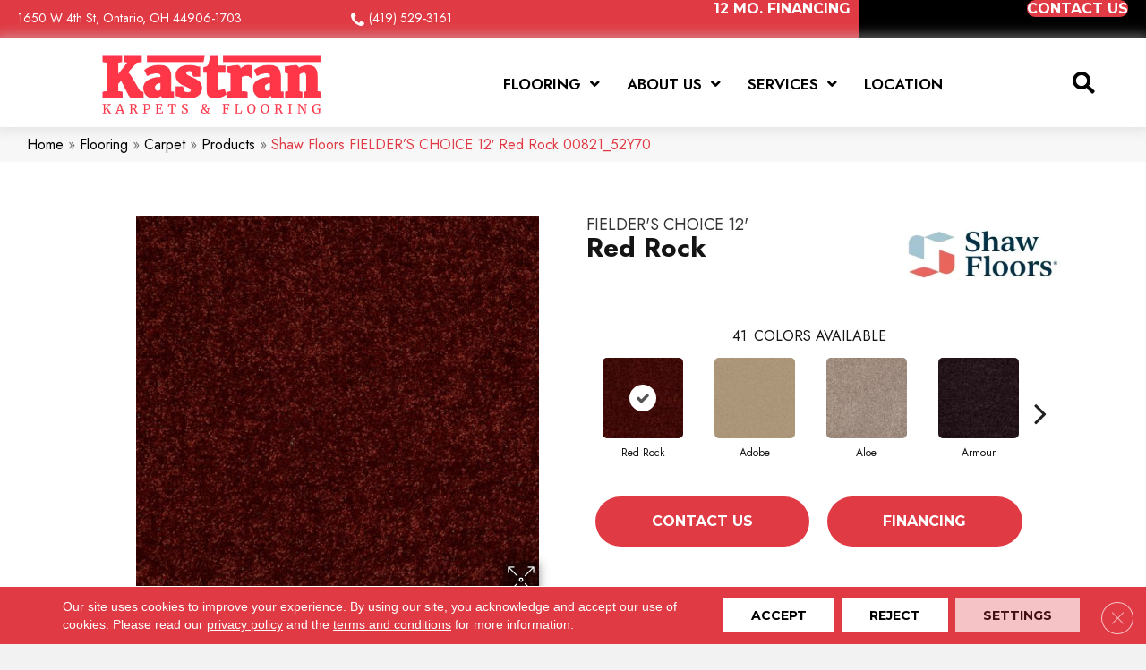

--- FILE ---
content_type: text/html; charset=UTF-8
request_url: https://kastrankarpets.com/flooring/carpet/products/shaw-floors-fielders-choice-12-red-rock-00821_52y70/
body_size: 17465
content:
<!DOCTYPE html><html lang="en-US"><head><meta charset="UTF-8" /><link rel="preconnect" href="https://fonts.gstatic.com/" crossorigin /> <script>var gform;gform||(document.addEventListener("gform_main_scripts_loaded",function(){gform.scriptsLoaded=!0}),document.addEventListener("gform/theme/scripts_loaded",function(){gform.themeScriptsLoaded=!0}),window.addEventListener("DOMContentLoaded",function(){gform.domLoaded=!0}),gform={domLoaded:!1,scriptsLoaded:!1,themeScriptsLoaded:!1,isFormEditor:()=>"function"==typeof InitializeEditor,callIfLoaded:function(o){return!(!gform.domLoaded||!gform.scriptsLoaded||!gform.themeScriptsLoaded&&!gform.isFormEditor()||(gform.isFormEditor()&&console.warn("The use of gform.initializeOnLoaded() is deprecated in the form editor context and will be removed in Gravity Forms 3.1."),o(),0))},initializeOnLoaded:function(o){gform.callIfLoaded(o)||(document.addEventListener("gform_main_scripts_loaded",()=>{gform.scriptsLoaded=!0,gform.callIfLoaded(o)}),document.addEventListener("gform/theme/scripts_loaded",()=>{gform.themeScriptsLoaded=!0,gform.callIfLoaded(o)}),window.addEventListener("DOMContentLoaded",()=>{gform.domLoaded=!0,gform.callIfLoaded(o)}))},hooks:{action:{},filter:{}},addAction:function(o,r,e,t){gform.addHook("action",o,r,e,t)},addFilter:function(o,r,e,t){gform.addHook("filter",o,r,e,t)},doAction:function(o){gform.doHook("action",o,arguments)},applyFilters:function(o){return gform.doHook("filter",o,arguments)},removeAction:function(o,r){gform.removeHook("action",o,r)},removeFilter:function(o,r,e){gform.removeHook("filter",o,r,e)},addHook:function(o,r,e,t,n){null==gform.hooks[o][r]&&(gform.hooks[o][r]=[]);var d=gform.hooks[o][r];null==n&&(n=r+"_"+d.length),gform.hooks[o][r].push({tag:n,callable:e,priority:t=null==t?10:t})},doHook:function(r,o,e){var t;if(e=Array.prototype.slice.call(e,1),null!=gform.hooks[r][o]&&((o=gform.hooks[r][o]).sort(function(o,r){return o.priority-r.priority}),o.forEach(function(o){"function"!=typeof(t=o.callable)&&(t=window[t]),"action"==r?t.apply(null,e):e[0]=t.apply(null,e)})),"filter"==r)return e[0]},removeHook:function(o,r,t,n){var e;null!=gform.hooks[o][r]&&(e=(e=gform.hooks[o][r]).filter(function(o,r,e){return!!(null!=n&&n!=o.tag||null!=t&&t!=o.priority)}),gform.hooks[o][r]=e)}});</script> <meta name='viewport' content='width=device-width, initial-scale=1.0' /><meta http-equiv='X-UA-Compatible' content='IE=edge' /><link rel="profile" href="https://gmpg.org/xfn/11" /><meta name='robots' content='index, follow, max-image-preview:large, max-snippet:-1, max-video-preview:-1' /><title>Shop Shaw Floors FIELDER&#039;S CHOICE 12&#039; Red Rock 00821_52Y70 Carpet | Kastran Karpets</title><meta name="description" content="Shop for Shaw Floors FIELDER&#039;S CHOICE 12&#039; Red Rock 00821_52Y70 at our showroom location in Ontario, OH and browse a wide variety of carpeting in all different colors and Styles." /><link rel="canonical" href="https://kastrankarpets.com/flooring/carpet/products/shaw-floors-fielders-choice-12-red-rock-00821_52y70/" /><meta property="og:locale" content="en_US" /><meta property="og:type" content="article" /><meta property="og:title" content="Shop Shaw Floors FIELDER&#039;S CHOICE 12&#039; Red Rock 00821_52Y70 Carpet | Kastran Karpets" /><meta property="og:description" content="Shop for Shaw Floors FIELDER&#039;S CHOICE 12&#039; Red Rock 00821_52Y70 at our showroom location in Ontario, OH and browse a wide variety of carpeting in all different colors and Styles." /><meta property="og:url" content="https://kastrankarpets.com/flooring/carpet/products/shaw-floors-fielders-choice-12-red-rock-00821_52y70/" /><meta property="og:site_name" content="Kastran Karpets" /><meta property="og:image" content="https://kastrankarpets.com/wp-content/uploads/2024/11/basicslogo-44.webp" /><meta property="og:image:width" content="1200" /><meta property="og:image:height" content="675" /><meta property="og:image:type" content="image/webp" /><meta name="twitter:card" content="summary_large_image" /><link rel='dns-prefetch' href='//viz.broadlu.me' /><link rel='dns-prefetch' href='//fonts.googleapis.com' /><link href='https://fonts.gstatic.com' crossorigin rel='preconnect' /> <script src="https://static.floorforce.com/init-2.min.js" defer="true"></script><script stayinhead="true" src="https://www.floorlytics.broadlu.me/ff8/scitylana.min.js" defer="true"></script> <script type="text/javascript" stayinhead="true">!function(a,e){if(a.__mosaic)a.console&&a.console.warn("mosaic already loaded");else{a.__mosaic={loaded:!0};var o=e.createElement("script");o.type="text/javascript",o.defer=!0,o.src="https://cdn.dhq.technology/"+a.location.host+"/public/main.js",e.head.appendChild(o)}}(window,document);</script><link rel="alternate" title="oEmbed (JSON)" type="application/json+oembed" href="https://kastrankarpets.com/wp-json/oembed/1.0/embed?url=https%3A%2F%2Fkastrankarpets.com%2Fflooring%2Fcarpet%2Fproducts%2Fshaw-floors-fielders-choice-12-red-rock-00821_52y70%2F" /><link rel="alternate" title="oEmbed (XML)" type="text/xml+oembed" href="https://kastrankarpets.com/wp-json/oembed/1.0/embed?url=https%3A%2F%2Fkastrankarpets.com%2Fflooring%2Fcarpet%2Fproducts%2Fshaw-floors-fielders-choice-12-red-rock-00821_52y70%2F&#038;format=xml" /><link rel="preload" href="https://kastrankarpets.com/wp-content/plugins/bb-plugin/fonts/fontawesome/5.15.4/webfonts/fa-solid-900.woff2" as="font" type="font/woff2" crossorigin="anonymous"><link rel="preload" href="https://kastrankarpets.com/wp-content/plugins/bb-plugin/fonts/fontawesome/5.15.4/webfonts/fa-regular-400.woff2" as="font" type="font/woff2" crossorigin="anonymous"><style id='wp-img-auto-sizes-contain-inline-css'>img:is([sizes=auto i],[sizes^="auto," i]){contain-intrinsic-size:3000px 1500px}</style> <script>WebFontConfig={google:{families:["Jost:600,300,400,700,500","Montserrat:700&display=swap"]}};if ( typeof WebFont === "object" && typeof WebFont.load === "function" ) { WebFont.load( WebFontConfig ); }</script><script data-optimized="1" src="https://kastrankarpets.com/wp-content/plugins/litespeed-cache/assets/js/webfontloader.min.js"></script> <link data-optimized="1" rel='stylesheet' id='brand-frontend-styles-css' href='https://kastrankarpets.com/wp-content/litespeed/css/384f3da41c36909646cca7cfa45b1e80.css?ver=40896' media='all' /><link data-optimized="1" rel='stylesheet' id='font-awesome-styles-css' href='https://kastrankarpets.com/wp-content/litespeed/css/c7d0f260c92be0d8611b0b93e570a7a5.css?ver=b3200' media='all' /><link data-optimized="1" rel='stylesheet' id='brands-css' href='https://kastrankarpets.com/wp-content/litespeed/css/4e6fb07d4a9c86aefcdabeffea87b965.css?ver=32e95' media='all' /><link data-optimized="1" rel='stylesheet' id='frontend-styles-css' href='https://kastrankarpets.com/wp-content/litespeed/css/2b7fd3169dcaa01c04532b95c33a12e4.css?ver=4b60f' media='all' /><link data-optimized="1" rel='stylesheet' id='wp-product-filter-react-style-css' href='https://kastrankarpets.com/wp-content/litespeed/css/990fb5f78a8b3259a41a6cdd4e81887f.css?ver=012c6' media='all' /><link data-optimized="1" rel='stylesheet' id='page-list-style-css' href='https://kastrankarpets.com/wp-content/litespeed/css/05cbece0a0bfad65497830ccf73911cc.css?ver=4ad8e' media='all' /><link data-optimized="1" rel='stylesheet' id='dashicons-css' href='https://kastrankarpets.com/wp-content/litespeed/css/1e55da49a01405719e4e80f5e366122d.css?ver=eb2ba' media='all' /><link data-optimized="1" rel='stylesheet' id='rmp-menu-styles-css' href='https://kastrankarpets.com/wp-content/litespeed/css/667836a6af13c1253a6cebb38a96b412.css?ver=46543' media='all' /><link data-optimized="1" rel='stylesheet' id='font-awesome-5-css' href='https://kastrankarpets.com/wp-content/litespeed/css/c88f98ba8b27086977a668e55d0e50fa.css?ver=ecbf4' media='all' /><link data-optimized="1" rel='stylesheet' id='fl-builder-layout-bundle-5be80b34b19d0999d5e0c1b52161c9d8-css' href='https://kastrankarpets.com/wp-content/litespeed/css/117b7187b821e9239fd2a4e4da351e6f.css?ver=df75e' media='all' /><link data-optimized="1" rel='stylesheet' id='moove_gdpr_frontend-css' href='https://kastrankarpets.com/wp-content/litespeed/css/1b437ca4f3d2ebd5dd43733ef0ddb120.css?ver=a83cf' media='all' /><style id='moove_gdpr_frontend-inline-css'>#moove_gdpr_cookie_modal .moove-gdpr-modal-content .moove-gdpr-tab-main h3.tab-title,#moove_gdpr_cookie_modal .moove-gdpr-modal-content .moove-gdpr-tab-main span.tab-title,#moove_gdpr_cookie_modal .moove-gdpr-modal-content .moove-gdpr-modal-left-content #moove-gdpr-menu li a,#moove_gdpr_cookie_modal .moove-gdpr-modal-content .moove-gdpr-modal-left-content #moove-gdpr-menu li button,#moove_gdpr_cookie_modal .moove-gdpr-modal-content .moove-gdpr-modal-left-content .moove-gdpr-branding-cnt a,#moove_gdpr_cookie_modal .moove-gdpr-modal-content .moove-gdpr-modal-footer-content .moove-gdpr-button-holder a.mgbutton,#moove_gdpr_cookie_modal .moove-gdpr-modal-content .moove-gdpr-modal-footer-content .moove-gdpr-button-holder button.mgbutton,#moove_gdpr_cookie_modal .cookie-switch .cookie-slider:after,#moove_gdpr_cookie_modal .cookie-switch .slider:after,#moove_gdpr_cookie_modal .switch .cookie-slider:after,#moove_gdpr_cookie_modal .switch .slider:after,#moove_gdpr_cookie_info_bar .moove-gdpr-info-bar-container .moove-gdpr-info-bar-content p,#moove_gdpr_cookie_info_bar .moove-gdpr-info-bar-container .moove-gdpr-info-bar-content p a,#moove_gdpr_cookie_info_bar .moove-gdpr-info-bar-container .moove-gdpr-info-bar-content a.mgbutton,#moove_gdpr_cookie_info_bar .moove-gdpr-info-bar-container .moove-gdpr-info-bar-content button.mgbutton,#moove_gdpr_cookie_modal .moove-gdpr-modal-content .moove-gdpr-tab-main .moove-gdpr-tab-main-content h1,#moove_gdpr_cookie_modal .moove-gdpr-modal-content .moove-gdpr-tab-main .moove-gdpr-tab-main-content h2,#moove_gdpr_cookie_modal .moove-gdpr-modal-content .moove-gdpr-tab-main .moove-gdpr-tab-main-content h3,#moove_gdpr_cookie_modal .moove-gdpr-modal-content .moove-gdpr-tab-main .moove-gdpr-tab-main-content h4,#moove_gdpr_cookie_modal .moove-gdpr-modal-content .moove-gdpr-tab-main .moove-gdpr-tab-main-content h5,#moove_gdpr_cookie_modal .moove-gdpr-modal-content .moove-gdpr-tab-main .moove-gdpr-tab-main-content h6,#moove_gdpr_cookie_modal .moove-gdpr-modal-content.moove_gdpr_modal_theme_v2 .moove-gdpr-modal-title .tab-title,#moove_gdpr_cookie_modal .moove-gdpr-modal-content.moove_gdpr_modal_theme_v2 .moove-gdpr-tab-main h3.tab-title,#moove_gdpr_cookie_modal .moove-gdpr-modal-content.moove_gdpr_modal_theme_v2 .moove-gdpr-tab-main span.tab-title,#moove_gdpr_cookie_modal .moove-gdpr-modal-content.moove_gdpr_modal_theme_v2 .moove-gdpr-branding-cnt a{font-weight:inherit}#moove_gdpr_cookie_modal,#moove_gdpr_cookie_info_bar,.gdpr_cookie_settings_shortcode_content{font-family:&#039;Montserrat&#039;,sans-serif}#moove_gdpr_save_popup_settings_button{background-color:#373737;color:#fff}#moove_gdpr_save_popup_settings_button:hover{background-color:#000}#moove_gdpr_cookie_info_bar .moove-gdpr-info-bar-container .moove-gdpr-info-bar-content a.mgbutton,#moove_gdpr_cookie_info_bar .moove-gdpr-info-bar-container .moove-gdpr-info-bar-content button.mgbutton{background-color:#e22c2c}#moove_gdpr_cookie_modal .moove-gdpr-modal-content .moove-gdpr-modal-footer-content .moove-gdpr-button-holder a.mgbutton,#moove_gdpr_cookie_modal .moove-gdpr-modal-content .moove-gdpr-modal-footer-content .moove-gdpr-button-holder button.mgbutton,.gdpr_cookie_settings_shortcode_content .gdpr-shr-button.button-green{background-color:#e22c2c;border-color:#e22c2c}#moove_gdpr_cookie_modal .moove-gdpr-modal-content .moove-gdpr-modal-footer-content .moove-gdpr-button-holder a.mgbutton:hover,#moove_gdpr_cookie_modal .moove-gdpr-modal-content .moove-gdpr-modal-footer-content .moove-gdpr-button-holder button.mgbutton:hover,.gdpr_cookie_settings_shortcode_content .gdpr-shr-button.button-green:hover{background-color:#fff;color:#e22c2c}#moove_gdpr_cookie_modal .moove-gdpr-modal-content .moove-gdpr-modal-close i,#moove_gdpr_cookie_modal .moove-gdpr-modal-content .moove-gdpr-modal-close span.gdpr-icon{background-color:#e22c2c;border:1px solid #e22c2c}#moove_gdpr_cookie_info_bar span.moove-gdpr-infobar-allow-all.focus-g,#moove_gdpr_cookie_info_bar span.moove-gdpr-infobar-allow-all:focus,#moove_gdpr_cookie_info_bar button.moove-gdpr-infobar-allow-all.focus-g,#moove_gdpr_cookie_info_bar button.moove-gdpr-infobar-allow-all:focus,#moove_gdpr_cookie_info_bar span.moove-gdpr-infobar-reject-btn.focus-g,#moove_gdpr_cookie_info_bar span.moove-gdpr-infobar-reject-btn:focus,#moove_gdpr_cookie_info_bar button.moove-gdpr-infobar-reject-btn.focus-g,#moove_gdpr_cookie_info_bar button.moove-gdpr-infobar-reject-btn:focus,#moove_gdpr_cookie_info_bar span.change-settings-button.focus-g,#moove_gdpr_cookie_info_bar span.change-settings-button:focus,#moove_gdpr_cookie_info_bar button.change-settings-button.focus-g,#moove_gdpr_cookie_info_bar button.change-settings-button:focus{-webkit-box-shadow:0 0 1px 3px #e22c2c;-moz-box-shadow:0 0 1px 3px #e22c2c;box-shadow:0 0 1px 3px #e22c2c}#moove_gdpr_cookie_modal .moove-gdpr-modal-content .moove-gdpr-modal-close i:hover,#moove_gdpr_cookie_modal .moove-gdpr-modal-content .moove-gdpr-modal-close span.gdpr-icon:hover,#moove_gdpr_cookie_info_bar span[data-href]>u.change-settings-button{color:#e22c2c}#moove_gdpr_cookie_modal .moove-gdpr-modal-content .moove-gdpr-modal-left-content #moove-gdpr-menu li.menu-item-selected a span.gdpr-icon,#moove_gdpr_cookie_modal .moove-gdpr-modal-content .moove-gdpr-modal-left-content #moove-gdpr-menu li.menu-item-selected button span.gdpr-icon{color:inherit}#moove_gdpr_cookie_modal .moove-gdpr-modal-content .moove-gdpr-modal-left-content #moove-gdpr-menu li a span.gdpr-icon,#moove_gdpr_cookie_modal .moove-gdpr-modal-content .moove-gdpr-modal-left-content #moove-gdpr-menu li button span.gdpr-icon{color:inherit}#moove_gdpr_cookie_modal .gdpr-acc-link{line-height:0;font-size:0;color:#fff0;position:absolute}#moove_gdpr_cookie_modal .moove-gdpr-modal-content .moove-gdpr-modal-close:hover i,#moove_gdpr_cookie_modal .moove-gdpr-modal-content .moove-gdpr-modal-left-content #moove-gdpr-menu li a,#moove_gdpr_cookie_modal .moove-gdpr-modal-content .moove-gdpr-modal-left-content #moove-gdpr-menu li button,#moove_gdpr_cookie_modal .moove-gdpr-modal-content .moove-gdpr-modal-left-content #moove-gdpr-menu li button i,#moove_gdpr_cookie_modal .moove-gdpr-modal-content .moove-gdpr-modal-left-content #moove-gdpr-menu li a i,#moove_gdpr_cookie_modal .moove-gdpr-modal-content .moove-gdpr-tab-main .moove-gdpr-tab-main-content a:hover,#moove_gdpr_cookie_info_bar.moove-gdpr-dark-scheme .moove-gdpr-info-bar-container .moove-gdpr-info-bar-content a.mgbutton:hover,#moove_gdpr_cookie_info_bar.moove-gdpr-dark-scheme .moove-gdpr-info-bar-container .moove-gdpr-info-bar-content button.mgbutton:hover,#moove_gdpr_cookie_info_bar.moove-gdpr-dark-scheme .moove-gdpr-info-bar-container .moove-gdpr-info-bar-content a:hover,#moove_gdpr_cookie_info_bar.moove-gdpr-dark-scheme .moove-gdpr-info-bar-container .moove-gdpr-info-bar-content button:hover,#moove_gdpr_cookie_info_bar.moove-gdpr-dark-scheme .moove-gdpr-info-bar-container .moove-gdpr-info-bar-content span.change-settings-button:hover,#moove_gdpr_cookie_info_bar.moove-gdpr-dark-scheme .moove-gdpr-info-bar-container .moove-gdpr-info-bar-content button.change-settings-button:hover,#moove_gdpr_cookie_info_bar.moove-gdpr-dark-scheme .moove-gdpr-info-bar-container .moove-gdpr-info-bar-content u.change-settings-button:hover,#moove_gdpr_cookie_info_bar span[data-href]>u.change-settings-button,#moove_gdpr_cookie_info_bar.moove-gdpr-dark-scheme .moove-gdpr-info-bar-container .moove-gdpr-info-bar-content a.mgbutton.focus-g,#moove_gdpr_cookie_info_bar.moove-gdpr-dark-scheme .moove-gdpr-info-bar-container .moove-gdpr-info-bar-content button.mgbutton.focus-g,#moove_gdpr_cookie_info_bar.moove-gdpr-dark-scheme .moove-gdpr-info-bar-container .moove-gdpr-info-bar-content a.focus-g,#moove_gdpr_cookie_info_bar.moove-gdpr-dark-scheme .moove-gdpr-info-bar-container .moove-gdpr-info-bar-content button.focus-g,#moove_gdpr_cookie_info_bar.moove-gdpr-dark-scheme .moove-gdpr-info-bar-container .moove-gdpr-info-bar-content a.mgbutton:focus,#moove_gdpr_cookie_info_bar.moove-gdpr-dark-scheme .moove-gdpr-info-bar-container .moove-gdpr-info-bar-content button.mgbutton:focus,#moove_gdpr_cookie_info_bar.moove-gdpr-dark-scheme .moove-gdpr-info-bar-container .moove-gdpr-info-bar-content a:focus,#moove_gdpr_cookie_info_bar.moove-gdpr-dark-scheme .moove-gdpr-info-bar-container .moove-gdpr-info-bar-content button:focus,#moove_gdpr_cookie_info_bar.moove-gdpr-dark-scheme .moove-gdpr-info-bar-container .moove-gdpr-info-bar-content span.change-settings-button.focus-g,span.change-settings-button:focus,button.change-settings-button.focus-g,button.change-settings-button:focus,#moove_gdpr_cookie_info_bar.moove-gdpr-dark-scheme .moove-gdpr-info-bar-container .moove-gdpr-info-bar-content u.change-settings-button.focus-g,#moove_gdpr_cookie_info_bar.moove-gdpr-dark-scheme .moove-gdpr-info-bar-container .moove-gdpr-info-bar-content u.change-settings-button:focus{color:#e22c2c}#moove_gdpr_cookie_modal .moove-gdpr-branding.focus-g span,#moove_gdpr_cookie_modal .moove-gdpr-modal-content .moove-gdpr-tab-main a.focus-g,#moove_gdpr_cookie_modal .moove-gdpr-modal-content .moove-gdpr-tab-main .gdpr-cd-details-toggle.focus-g{color:#e22c2c}#moove_gdpr_cookie_modal.gdpr_lightbox-hide{display:none}</style><link data-optimized="1" rel='stylesheet' id='jquery-magnificpopup-css' href='https://kastrankarpets.com/wp-content/litespeed/css/e3228bf15dad5e7db8d35f93bcc69df0.css?ver=bec93' media='all' /><link data-optimized="1" rel='stylesheet' id='bootstrap-css' href='https://kastrankarpets.com/wp-content/litespeed/css/6ad827336f5bf06891c0899434e25501.css?ver=abce4' media='all' /><link data-optimized="1" rel='stylesheet' id='fl-automator-skin-css' href='https://kastrankarpets.com/wp-content/litespeed/css/79729341cfa95c670c49824eab0262f3.css?ver=0cd86' media='all' /><link data-optimized="1" rel='stylesheet' id='fl-child-theme-css' href='https://kastrankarpets.com/wp-content/litespeed/css/f00036ddbee423dd054ca9d2ddd41ff9.css?ver=5bb9a' media='all' /> <script src="https://kastrankarpets.com/wp-includes/js/jquery/jquery.min.js?ver=3.7.1" id="jquery-core-js"></script> <link rel="https://api.w.org/" href="https://kastrankarpets.com/wp-json/" /><link rel='shortlink' href='https://kastrankarpets.com/?p=2042523' /><style>:root{--birdEye-primary-color:}</style><style>.salebanner-slide{max-height:440px!important;margin:0 auto;display:block}.homepage-banner-bg{background-image:url()!important;background-repeat:no-repeat}.fl-row-content-wrap.nosalebg{background-image:url(https://mmllc-images.s3.us-east-2.amazonaws.com/beautifall-financing/no-promo-background.jpg)!important;background-repeat:no-repeat;background-position:center center;background-attachment:scroll;background-size:cover}.fl-row-content-wrap.custombg{background-image:url()!important;background-repeat:no-repeat;background-position:center center;background-attachment:scroll;background-size:cover}.fl-row-content-wrap.homepage{background-image:url()!important;// background-image:url()!important;background-repeat:no-repeat;background-position:center center;background-attachment:scroll;background-size:cover}img.salebanner.fl-slide-photo-img{max-width:500px}.banner-mobile{display:none;text-align:center}@media(max-width:1080px){.fl-page-header-primary .fl-logo-img{max-width:80%}}@media(max-width:992px){.fl-page-header-primary .fl-logo-img{max-width:50%}.banner-below-heading-n-text h2 span{font-size:25px;line-height:28px}.banner-deskop{display:none}.banner-mobile{display:block}}</style> <script>(function(w,d,s,l,i){w[l]=w[l]||[];w[l].push({'gtm.start':
		new Date().getTime(),event:'gtm.js'});var f=d.getElementsByTagName(s)[0],
		j=d.createElement(s),dl=l!='dataLayer'?'&l='+l:'';j.async=true;j.src=
		'https://www.googletagmanager.com/gtm.js?id='+i+dl;f.parentNode.insertBefore(j,f);
		})(window,document,'script','dataLayer', 'GTM-TZHBNJS' );</script> <meta name="viewport" content="width=device-width, initial-scale=1, maximum-scale=1"><link rel="icon" href="https://kastrankarpets.com/wp-content/uploads/2024/10/Kastran-favicon.webp" sizes="32x32" /><link rel="icon" href="https://kastrankarpets.com/wp-content/uploads/2024/10/Kastran-favicon.webp" sizes="192x192" /><link rel="apple-touch-icon" href="https://kastrankarpets.com/wp-content/uploads/2024/10/Kastran-favicon.webp" /><meta name="msapplication-TileImage" content="https://kastrankarpets.com/wp-content/uploads/2024/10/Kastran-favicon.webp" /><style id="wp-custom-css">@media (max-width:1370px){#moove_gdpr_cookie_info_bar .moove-gdpr-cookie-notice p{display:inline}}@media(min-width:1180px){.main-logo img.uabb-photo-img{max-width:250px!important}div#rmp-menu-additional-content-1630734 ul.storename li a{color:#fff!important}div#rmp-menu-additional-content-1630734 a.phone.retailer{color:#fff}}@media(min-width:1024px){li#menu-item-1111414{display:none}}@media (max-width:992px){.browse-btn .fl-button-wrap{text-align:left}.fl-node-p72kie53sqwy .infobox-left{text-align:center}.fl-node-r4yglx8w9a71 .infobox-left{text-align:center}.fl-node-e0ua1z9bcn7j .infobox-left{text-align:center}}select#input_4_11{width:100%!important}legend{border:0px!important}div.fl-module-uabb-gravity-form .uabb-gf-style input[type=tel],div.fl-module-uabb-gravity-form .uabb-gf-style input[type=email],div.fl-module-uabb-gravity-form .uabb-gf-style input[type=text],div.fl-module-uabb-gravity-form .uabb-gf-style input[type=url],div.fl-module-uabb-gravity-form .uabb-gf-style input[type=number],div.fl-module-uabb-gravity-form .uabb-gf-style input[type=date],div.fl-module-uabb-gravity-form .uabb-gf-style .gform_wrapper .gfield select,div.fl-module-uabb-gravity-form .uabb-gf-style textarea,div.fl-module-uabb-gravity-form .uabb-gf-style .gform_wrapper .gfield .ginput_container_checkbox,div.fl-module-uabb-gravity-form .uabb-gf-style .gform_wrapper .gfield .ginput_container_radio,div.gform_wrapper .ginput_container_select .chosen-container-single{margin-top:0px!important;margin-bottom:0px!important}.gform_wrapper .top_label .gfield_label{line-height:2}.ginput_container.ginput_container_checkbox>div.gchoice,.gchoice.gchoice_4_7_1{display:flex!important;align-items:center!important;width:100%!important}select.gfield_select{max-height:50px!important;border-radius:3px}.gform_wrapper.gravity-theme .gfield textarea.medium{height:132px!important;max-height:132px!important}.gform_footer input{color:#000!important;background-color:#e03a44!important;font-weight:700!important;font-size:16px!important;line-height:1.2!important;text-transform:uppercase!important;border-style:solid!important;border-width:0px!important;border-color:#e03a44!important;border-radius:40px!important;padding:15px 30px!important}.gform_footer input:hover{color:#fff!important;background-color:#000!important}.post-1111343 .phone span,.blog .fl-archive.container a{color:#e03a44!important}.post-1111343 .phone:hover span{color:#000!important}@media(max-width:1024px){.main-header-row div.search-wrap{position:absolute!important;top:20px!important;right:-1%!important;z-index:99;width:fit-content!important}.alt-button .direction{text-align:center!important}#rmp-menu-wrap-1630734 .rmp-menu-top-level-item.current_page_item>a{background-color:#e03a44!important}footer *{text-align:center!important}footer .fl-col{width:100%!important}.main-logo img.uabb-photo-img{max-width:250px!important}#rmp-menu-additional-content-1630734{padding:0 5%!important;text-align:left!important}#rmp-menu-additional-content-1630734 *{color:#e03a44!important}}@media(max-width:820px){.fl-module.fl-module-html.fl-node-sphwa6l2vzi7{text-align:center}.fl-node-85pnxf1tvqms .fl-button-wrap{text-align:left}}@media(max-width:768px){.search-wrap{position:absolute!important;top:35px!important;right:1%!important;z-index:99}}@media (max-width:500px){.main-logo img.uabb-photo-img{max-width:190px!important}#rmp_menu_trigger-1630734{top:104px!important}.fl-rich-text p{line-height:1.5!important}.search-wrap{top:22px!important}}</style><link data-optimized="1" rel='stylesheet' id='lightbox-style-css' href='https://kastrankarpets.com/wp-content/litespeed/css/1ca0d0128a6c2fac72361aea98118b0e.css?ver=bd585' media='all' /></head><body class="wp-singular carpeting-template-default single single-carpeting postid-2042523 wp-theme-bb-theme wp-child-theme-bb-theme-child fl-builder-2-10-0-5 fl-themer-1-5-2-1 fl-theme-1-7-19-1 fl-no-js fl-theme-builder-footer fl-theme-builder-footer-master-footer fl-theme-builder-header fl-theme-builder-header-master-header fl-framework-bootstrap fl-preset-default fl-full-width fl-scroll-to-top fl-search-active"  >
<button type="button"  aria-controls="rmp-container-1630734" aria-label="Menu Trigger" id="rmp_menu_trigger-1630734"  class="rmp_menu_trigger rmp-menu-trigger-boring">
<span class="rmp-trigger-box">
<span class="responsive-menu-pro-inner"></span>
</span>
</button><div id="rmp-container-1630734" class="rmp-container rmp-container rmp-slide-left"><div id="rmp-menu-wrap-1630734" class="rmp-menu-wrap"><ul id="rmp-menu-1630734" class="rmp-menu" role="menubar" aria-label="Reponsive Menu"><li id="rmp-menu-item-1111381" class=" menu-item menu-item-type-post_type menu-item-object-page menu-item-has-children rmp-menu-item rmp-menu-item-has-children rmp-menu-top-level-item" role="none"><a  href="https://kastrankarpets.com/flooring/"  class="rmp-menu-item-link"  role="menuitem"  >Flooring<div class="rmp-menu-subarrow">▼</div></a><ul aria-label="Flooring"
role="menu" data-depth="2"
class="rmp-submenu rmp-submenu-depth-1"><li id="rmp-menu-item-1111382" class=" menu-item menu-item-type-post_type menu-item-object-page menu-item-has-children rmp-menu-item rmp-menu-item-has-children rmp-menu-sub-level-item" role="none"><a  href="https://kastrankarpets.com/flooring/carpet/"  class="rmp-menu-item-link"  role="menuitem"  >Carpet<div class="rmp-menu-subarrow">▼</div></a><ul aria-label="Carpet"
role="menu" data-depth="3"
class="rmp-submenu rmp-submenu-depth-2"><li id="rmp-menu-item-1111383" class=" menu-item menu-item-type-post_type menu-item-object-page rmp-menu-item rmp-menu-sub-level-item" role="none"><a  href="https://kastrankarpets.com/flooring/carpet/products/"  class="rmp-menu-item-link"  role="menuitem"  >Carpet Products</a></li></ul></li><li id="rmp-menu-item-1111387" class=" menu-item menu-item-type-post_type menu-item-object-page menu-item-has-children rmp-menu-item rmp-menu-item-has-children rmp-menu-sub-level-item" role="none"><a  href="https://kastrankarpets.com/flooring/hardwood/"  class="rmp-menu-item-link"  role="menuitem"  >Hardwood<div class="rmp-menu-subarrow">▼</div></a><ul aria-label="Hardwood"
role="menu" data-depth="3"
class="rmp-submenu rmp-submenu-depth-2"><li id="rmp-menu-item-1111388" class=" menu-item menu-item-type-post_type menu-item-object-page rmp-menu-item rmp-menu-sub-level-item" role="none"><a  href="https://kastrankarpets.com/flooring/hardwood/products/"  class="rmp-menu-item-link"  role="menuitem"  >Hardwood Products</a></li></ul></li><li id="rmp-menu-item-1111392" class=" menu-item menu-item-type-post_type menu-item-object-page menu-item-has-children rmp-menu-item rmp-menu-item-has-children rmp-menu-sub-level-item" role="none"><a  href="https://kastrankarpets.com/flooring/laminate/"  class="rmp-menu-item-link"  role="menuitem"  >Laminate<div class="rmp-menu-subarrow">▼</div></a><ul aria-label="Laminate"
role="menu" data-depth="3"
class="rmp-submenu rmp-submenu-depth-2"><li id="rmp-menu-item-1111393" class=" menu-item menu-item-type-post_type menu-item-object-page rmp-menu-item rmp-menu-sub-level-item" role="none"><a  href="https://kastrankarpets.com/flooring/laminate/products/"  class="rmp-menu-item-link"  role="menuitem"  >Laminate Products</a></li></ul></li><li id="rmp-menu-item-1111397" class=" menu-item menu-item-type-post_type menu-item-object-page menu-item-has-children rmp-menu-item rmp-menu-item-has-children rmp-menu-sub-level-item" role="none"><a  href="https://kastrankarpets.com/flooring/vinyl/"  class="rmp-menu-item-link"  role="menuitem"  >Vinyl<div class="rmp-menu-subarrow">▼</div></a><ul aria-label="Vinyl"
role="menu" data-depth="3"
class="rmp-submenu rmp-submenu-depth-2"><li id="rmp-menu-item-1111398" class=" menu-item menu-item-type-post_type menu-item-object-page rmp-menu-item rmp-menu-sub-level-item" role="none"><a  href="https://kastrankarpets.com/flooring/vinyl/products/"  class="rmp-menu-item-link"  role="menuitem"  >Vinyl Products</a></li><li id="rmp-menu-item-2055461" class=" menu-item menu-item-type-post_type menu-item-object-page rmp-menu-item rmp-menu-sub-level-item" role="none"><a  href="https://kastrankarpets.com/flooring/brands/shaw/coretec/"  class="rmp-menu-item-link"  role="menuitem"  >COREtec</a></li></ul></li><li id="rmp-menu-item-1111402" class=" menu-item menu-item-type-post_type menu-item-object-page menu-item-has-children rmp-menu-item rmp-menu-item-has-children rmp-menu-sub-level-item" role="none"><a  href="https://kastrankarpets.com/flooring/tile/"  class="rmp-menu-item-link"  role="menuitem"  >Tile<div class="rmp-menu-subarrow">▼</div></a><ul aria-label="Tile"
role="menu" data-depth="3"
class="rmp-submenu rmp-submenu-depth-2"><li id="rmp-menu-item-1111403" class=" menu-item menu-item-type-post_type menu-item-object-page rmp-menu-item rmp-menu-sub-level-item" role="none"><a  href="https://kastrankarpets.com/flooring/tile/products/"  class="rmp-menu-item-link"  role="menuitem"  >Tile Products</a></li></ul></li></ul></li><li id="rmp-menu-item-1111411" class=" menu-item menu-item-type-post_type menu-item-object-page menu-item-has-children rmp-menu-item rmp-menu-item-has-children rmp-menu-top-level-item" role="none"><a  href="https://kastrankarpets.com/about/"  class="rmp-menu-item-link"  role="menuitem"  >About Us<div class="rmp-menu-subarrow">▼</div></a><ul aria-label="About Us"
role="menu" data-depth="2"
class="rmp-submenu rmp-submenu-depth-1"><li id="rmp-menu-item-1111412" class=" menu-item menu-item-type-post_type menu-item-object-page rmp-menu-item rmp-menu-sub-level-item" role="none"><a  href="https://kastrankarpets.com/about/reviews/"  class="rmp-menu-item-link"  role="menuitem"  >Reviews</a></li></ul></li><li id="rmp-menu-item-1111415" class=" menu-item menu-item-type-post_type menu-item-object-page menu-item-has-children rmp-menu-item rmp-menu-item-has-children rmp-menu-top-level-item" role="none"><a  href="https://kastrankarpets.com/services/"  class="rmp-menu-item-link"  role="menuitem"  >Services<div class="rmp-menu-subarrow">▼</div></a><ul aria-label="Services"
role="menu" data-depth="2"
class="rmp-submenu rmp-submenu-depth-1"><li id="rmp-menu-item-1111426" class=" menu-item menu-item-type-post_type menu-item-object-page rmp-menu-item rmp-menu-sub-level-item" role="none"><a  href="https://kastrankarpets.com/flooring-financing/"  class="rmp-menu-item-link"  role="menuitem"  >Financing</a></li><li id="rmp-menu-item-1630698" class=" menu-item menu-item-type-post_type menu-item-object-page rmp-menu-item rmp-menu-sub-level-item" role="none"><a  href="https://kastrankarpets.com/services/room-visualizer/"  class="rmp-menu-item-link"  role="menuitem"  >Room Visualizer</a></li></ul></li><li id="rmp-menu-item-1111413" class=" menu-item menu-item-type-post_type menu-item-object-page rmp-menu-item rmp-menu-top-level-item" role="none"><a  href="https://kastrankarpets.com/about/location/"  class="rmp-menu-item-link"  role="menuitem"  >Location</a></li><li id="rmp-menu-item-1111414" class=" menu-item menu-item-type-post_type menu-item-object-page rmp-menu-item rmp-menu-top-level-item" role="none"><a  href="https://kastrankarpets.com/contact-us/"  class="rmp-menu-item-link"  role="menuitem"  >Contact Us</a></li></ul></div><div id="rmp-menu-additional-content-1630734" class="rmp-menu-additional-content"><div><ul class='storename'><li><p class="inline_address"><a href="https://maps.google.com/maps/?q=Kastran+Karpets+1650+W+4th+St+Ontario+OH+44906-1703+" target="_blank" rel="noopener" >1650 W 4th St, Ontario, OH 44906-1703</a></p></li></ul></div><div><a href='tel:4195293161' class='phone retailer' ><span>(419) 529-3161</span></a></div></div></div>
<noscript><iframe src="//www.googletagmanager.com/ns.html?id=GTM-TZHBNJS"
height="0" width="0" style="display:none;visibility:hidden"></iframe></noscript><a aria-label="Skip to content" class="fl-screen-reader-text" href="#fl-main-content">Skip to content</a><div class="fl-page"><header class="fl-builder-content fl-builder-content-1111419 fl-builder-global-templates-locked" data-post-id="1111419" data-type="header" data-sticky="0" data-sticky-on="" data-sticky-breakpoint="medium" data-shrink="0" data-overlay="0" data-overlay-bg="transparent" data-shrink-image-height="50px" role="banner"  ><div class="fl-row fl-row-full-width fl-row-bg-gradient fl-node-sfvl4h97gb0d fl-row-custom-height fl-row-align-center fl-visible-desktop fl-visible-large top-bar" data-node="sfvl4h97gb0d"><div class="fl-row-content-wrap"><div class="fl-row-content fl-row-fixed-width fl-node-content"><div class="fl-col-group fl-node-15dsrgqxjn8h" data-node="15dsrgqxjn8h"><div class="fl-col fl-node-h7isvrz0jqc3 fl-col-bg-color fl-col-small" data-node="h7isvrz0jqc3"><div class="fl-col-content fl-node-content"><div class="fl-module fl-module-rich-text fl-node-l4aobvx8wguf" data-node="l4aobvx8wguf"><div class="fl-module-content fl-node-content"><div class="fl-rich-text"><p><ul class='storename'><li><p class="inline_address"><a href="https://maps.google.com/maps/?q=Kastran+Karpets+1650+W+4th+St+Ontario+OH+44906-1703+" target="_blank" rel="noopener" >1650 W 4th St, Ontario, OH 44906-1703</a></p></li></ul></p></div></div></div></div></div><div class="fl-col fl-node-l3xwstb9om04 fl-col-bg-color fl-col-small" data-node="l3xwstb9om04"><div class="fl-col-content fl-node-content"><div class="fl-module fl-module-rich-text fl-node-1qpnsv8zfcrk" data-node="1qpnsv8zfcrk"><div class="fl-module-content fl-node-content"><div class="fl-rich-text"><p><a href='tel:4195293161' class='phone retailer' ><span>(419) 529-3161</span></a></p></div></div></div></div></div><div class="fl-col fl-node-mz6pjlokd9ae fl-col-bg-none fl-col-small fl-visible-desktop fl-visible-large" data-node="mz6pjlokd9ae"><div class="fl-col-content fl-node-content"><div class="fl-module fl-module-button fl-node-xdg85noes4qy" data-node="xdg85noes4qy"><div class="fl-module-content fl-node-content"><div class="fl-button-wrap fl-button-width-auto fl-button-right">
<a href="/flooring-financing/"  target="_self"  class="fl-button" >
<span class="fl-button-text">12 MO. FINANCING</span>
</a></div></div></div></div></div><div class="fl-col fl-node-od1w57hrcp2u fl-col-bg-color fl-col-small fl-visible-desktop fl-visible-large" data-node="od1w57hrcp2u"><div class="fl-col-content fl-node-content"><div class="fl-module fl-module-button fl-node-qeud682bp4al" data-node="qeud682bp4al"><div class="fl-module-content fl-node-content"><div class="fl-button-wrap fl-button-width-auto fl-button-right">
<a href="/contact-us/"  target="_self"  class="fl-button" >
<span class="fl-button-text">CONTACT US</span>
</a></div></div></div></div></div></div></div></div></div><div class="fl-row fl-row-full-width fl-row-bg-gradient fl-node-xao8zdimeku3 fl-row-custom-height fl-row-align-center fl-visible-medium fl-visible-mobile" data-node="xao8zdimeku3"><div class="fl-row-content-wrap"><div class="fl-row-content fl-row-fixed-width fl-node-content"><div class="fl-col-group fl-node-02jzfv6cq34m" data-node="02jzfv6cq34m"><div class="fl-col fl-node-n1a0pjhlmb6v fl-col-bg-color" data-node="n1a0pjhlmb6v"><div class="fl-col-content fl-node-content"><div class="fl-module fl-module-rich-text fl-node-admuj2f9nos8" data-node="admuj2f9nos8"><div class="fl-module-content fl-node-content"><div class="fl-rich-text"><p><ul class='storename'><li><p class="inline_address"><a href="https://maps.google.com/maps/?q=Kastran+Karpets+1650+W+4th+St+Ontario+OH+44906-1703+" target="_blank" rel="noopener" >1650 W 4th St, Ontario, OH 44906-1703</a></p></li></ul></p></div></div></div><div class="fl-module fl-module-rich-text fl-node-k3csqunpwdfl" data-node="k3csqunpwdfl"><div class="fl-module-content fl-node-content"><div class="fl-rich-text"><p><a href='tel:4195293161' class='phone retailer' ><span>(419) 529-3161</span></a></p></div></div></div></div></div></div></div></div></div><div class="fl-row fl-row-full-width fl-row-bg-color fl-node-618e0fa402272 fl-row-default-height fl-row-align-center main-header-row" data-node="618e0fa402272"><div class="fl-row-content-wrap"><div class="fl-row-content fl-row-fixed-width fl-node-content"><div class="fl-col-group fl-node-618e0fa40227e fl-col-group-equal-height fl-col-group-align-center fl-col-group-custom-width" data-node="618e0fa40227e"><div class="fl-col fl-node-618e0fa402280 fl-col-bg-color fl-col-small fl-col-small-custom-width main-logo" data-node="618e0fa402280"><div class="fl-col-content fl-node-content"><div class="fl-module fl-module-uabb-photo fl-node-idru89c6jl4w" data-node="idru89c6jl4w"><div class="fl-module-content fl-node-content"><div class="uabb-module-content uabb-photo
uabb-photo-align-center uabb-photo-mob-align-center"  ><div class="uabb-photo-content "><a href="/" target="_self"  >
<img decoding="async" width="800" height="239" class="uabb-photo-img wp-image-1852041 size-full" src="https://kastrankarpets.com/wp-content/uploads/2021/11/Kastran-Logo.webp" alt="Logo | Kastran Karpets" title="Kastran-Logo"  srcset="https://kastrankarpets.com/wp-content/uploads/2021/11/Kastran-Logo.webp 800w, https://kastrankarpets.com/wp-content/uploads/2021/11/Kastran-Logo-300x90.webp 300w, https://kastrankarpets.com/wp-content/uploads/2021/11/Kastran-Logo-768x229.webp 768w" sizes="(max-width: 800px) 100vw, 800px" /></a></div></div></div></div></div></div><div class="fl-col fl-node-618e0fa402281 fl-col-bg-color fl-col-small-custom-width fl-visible-desktop main-menu" data-node="618e0fa402281"><div class="fl-col-content fl-node-content"><div class="fl-module fl-module-uabb-advanced-menu fl-node-yv1973brsmlz" data-node="yv1973brsmlz"><div class="fl-module-content fl-node-content"><div class="uabb-creative-menu
uabb-creative-menu-accordion-collapse	uabb-menu-default"><div class="uabb-creative-menu-mobile-toggle-container"><div class="uabb-creative-menu-mobile-toggle hamburger" tabindex="0"><div class="uabb-svg-container"><svg title="uabb-menu-toggle" version="1.1" class="hamburger-menu" xmlns="https://www.w3.org/2000/svg" xmlns:xlink="https://www.w3.org/1999/xlink" viewBox="0 0 50 50">
<rect class="uabb-hamburger-menu-top" width="50" height="10"/>
<rect class="uabb-hamburger-menu-middle" y="20" width="50" height="10"/>
<rect class="uabb-hamburger-menu-bottom" y="40" width="50" height="10"/>
</svg></div></div></div><div class="uabb-clear"></div><ul id="menu-main-menu" class="menu uabb-creative-menu-horizontal uabb-toggle-arrows"><li id="menu-item-1111381" class="menu-item menu-item-type-post_type menu-item-object-page menu-item-has-children uabb-has-submenu uabb-creative-menu uabb-cm-style" aria-haspopup="true"><div class="uabb-has-submenu-container"><a href="https://kastrankarpets.com/flooring/"><span class="menu-item-text">Flooring<span class="uabb-menu-toggle"></span></span></a></div><ul class="sub-menu"><li id="menu-item-1111382" class="menu-item menu-item-type-post_type menu-item-object-page menu-item-has-children uabb-has-submenu uabb-creative-menu uabb-cm-style" aria-haspopup="true"><div class="uabb-has-submenu-container"><a href="https://kastrankarpets.com/flooring/carpet/"><span class="menu-item-text">Carpet<span class="uabb-menu-toggle"></span></span></a></div><ul class="sub-menu"><li id="menu-item-1111383" class="menu-item menu-item-type-post_type menu-item-object-page uabb-creative-menu uabb-cm-style"><a href="https://kastrankarpets.com/flooring/carpet/products/"><span class="menu-item-text">Carpet Products</span></a></li></ul></li><li id="menu-item-1111387" class="menu-item menu-item-type-post_type menu-item-object-page menu-item-has-children uabb-has-submenu uabb-creative-menu uabb-cm-style" aria-haspopup="true"><div class="uabb-has-submenu-container"><a href="https://kastrankarpets.com/flooring/hardwood/"><span class="menu-item-text">Hardwood<span class="uabb-menu-toggle"></span></span></a></div><ul class="sub-menu"><li id="menu-item-1111388" class="menu-item menu-item-type-post_type menu-item-object-page uabb-creative-menu uabb-cm-style"><a href="https://kastrankarpets.com/flooring/hardwood/products/"><span class="menu-item-text">Hardwood Products</span></a></li></ul></li><li id="menu-item-1111392" class="menu-item menu-item-type-post_type menu-item-object-page menu-item-has-children uabb-has-submenu uabb-creative-menu uabb-cm-style" aria-haspopup="true"><div class="uabb-has-submenu-container"><a href="https://kastrankarpets.com/flooring/laminate/"><span class="menu-item-text">Laminate<span class="uabb-menu-toggle"></span></span></a></div><ul class="sub-menu"><li id="menu-item-1111393" class="menu-item menu-item-type-post_type menu-item-object-page uabb-creative-menu uabb-cm-style"><a href="https://kastrankarpets.com/flooring/laminate/products/"><span class="menu-item-text">Laminate Products</span></a></li></ul></li><li id="menu-item-1111397" class="menu-item menu-item-type-post_type menu-item-object-page menu-item-has-children uabb-has-submenu uabb-creative-menu uabb-cm-style" aria-haspopup="true"><div class="uabb-has-submenu-container"><a href="https://kastrankarpets.com/flooring/vinyl/"><span class="menu-item-text">Vinyl<span class="uabb-menu-toggle"></span></span></a></div><ul class="sub-menu"><li id="menu-item-1111398" class="menu-item menu-item-type-post_type menu-item-object-page uabb-creative-menu uabb-cm-style"><a href="https://kastrankarpets.com/flooring/vinyl/products/"><span class="menu-item-text">Vinyl Products</span></a></li><li id="menu-item-2055461" class="menu-item menu-item-type-post_type menu-item-object-page uabb-creative-menu uabb-cm-style"><a href="https://kastrankarpets.com/flooring/brands/shaw/coretec/"><span class="menu-item-text">COREtec</span></a></li></ul></li><li id="menu-item-1111402" class="menu-item menu-item-type-post_type menu-item-object-page menu-item-has-children uabb-has-submenu uabb-creative-menu uabb-cm-style" aria-haspopup="true"><div class="uabb-has-submenu-container"><a href="https://kastrankarpets.com/flooring/tile/"><span class="menu-item-text">Tile<span class="uabb-menu-toggle"></span></span></a></div><ul class="sub-menu"><li id="menu-item-1111403" class="menu-item menu-item-type-post_type menu-item-object-page uabb-creative-menu uabb-cm-style"><a href="https://kastrankarpets.com/flooring/tile/products/"><span class="menu-item-text">Tile Products</span></a></li></ul></li></ul></li><li id="menu-item-1111411" class="menu-item menu-item-type-post_type menu-item-object-page menu-item-has-children uabb-has-submenu uabb-creative-menu uabb-cm-style" aria-haspopup="true"><div class="uabb-has-submenu-container"><a href="https://kastrankarpets.com/about/"><span class="menu-item-text">About Us<span class="uabb-menu-toggle"></span></span></a></div><ul class="sub-menu"><li id="menu-item-1111412" class="menu-item menu-item-type-post_type menu-item-object-page uabb-creative-menu uabb-cm-style"><a href="https://kastrankarpets.com/about/reviews/"><span class="menu-item-text">Reviews</span></a></li></ul></li><li id="menu-item-1111415" class="menu-item menu-item-type-post_type menu-item-object-page menu-item-has-children uabb-has-submenu uabb-creative-menu uabb-cm-style" aria-haspopup="true"><div class="uabb-has-submenu-container"><a href="https://kastrankarpets.com/services/"><span class="menu-item-text">Services<span class="uabb-menu-toggle"></span></span></a></div><ul class="sub-menu"><li id="menu-item-1111426" class="menu-item menu-item-type-post_type menu-item-object-page uabb-creative-menu uabb-cm-style"><a href="https://kastrankarpets.com/flooring-financing/"><span class="menu-item-text">Financing</span></a></li><li id="menu-item-1630698" class="menu-item menu-item-type-post_type menu-item-object-page uabb-creative-menu uabb-cm-style"><a href="https://kastrankarpets.com/services/room-visualizer/"><span class="menu-item-text">Room Visualizer</span></a></li></ul></li><li id="menu-item-1111413" class="menu-item menu-item-type-post_type menu-item-object-page uabb-creative-menu uabb-cm-style"><a href="https://kastrankarpets.com/about/location/"><span class="menu-item-text">Location</span></a></li><li id="menu-item-1111414" class="menu-item menu-item-type-post_type menu-item-object-page uabb-creative-menu uabb-cm-style"><a href="https://kastrankarpets.com/contact-us/"><span class="menu-item-text">Contact Us</span></a></li></ul></div></div></div></div></div><div class="fl-col fl-node-snxlk0q8ih3u fl-col-bg-color fl-col-small fl-col-small-custom-width search-wrap" data-node="snxlk0q8ih3u"><div class="fl-col-content fl-node-content"><div class="fl-module fl-module-icon fl-node-w1ag69q7mpt4 searchIcon" data-node="w1ag69q7mpt4"><div class="fl-module-content fl-node-content"><div class="fl-icon-wrap">
<span class="fl-icon">
<i class="fas fa-search" aria-hidden="true"></i>
</span></div></div></div></div></div></div></div></div></div><div class="fl-row fl-row-full-width fl-row-bg-color fl-node-t61gew7psqcr fl-row-default-height fl-row-align-center searchModule" data-node="t61gew7psqcr"><div class="fl-row-content-wrap"><div class="fl-row-content fl-row-fixed-width fl-node-content"><div class="fl-col-group fl-node-a9n4fbj3k8ul" data-node="a9n4fbj3k8ul"><div class="fl-col fl-node-u3dv2pfnjiy8 fl-col-bg-color" data-node="u3dv2pfnjiy8"><div class="fl-col-content fl-node-content"><div class="fl-module fl-module-widget fl-node-vo4mi1gbf6p2" data-node="vo4mi1gbf6p2"><div class="fl-module-content fl-node-content"><div class="fl-widget"><div class="widget widget_search"><form aria-label="Search" method="get" role="search" action="https://kastrankarpets.com/" title="Type and press Enter to search.">
<input aria-label="Search" type="search" class="fl-search-input form-control" name="s" placeholder="Search"  value="" onfocus="if (this.value === 'Search') { this.value = ''; }" onblur="if (this.value === '') this.value='Search';" /></form></div></div></div></div></div></div></div></div></div></div></header><div class="uabb-js-breakpoint" style="display: none;"></div><div id="fl-main-content" class="fl-page-content"  role="main"><div id="breadcrumbs"><div class="container"><span><span><a href="https://kastrankarpets.com/">Home</a></span> » <span><a href="https://kastrankarpets.com/flooring/">Flooring</a></span> » <span><a href="https://kastrankarpets.com/flooring/carpet/">Carpet</a></span> » <span><a href="https://kastrankarpets.com/flooring/carpet/products/">Products</a></span> » <span class="breadcrumb_last" aria-current="page">Shaw Floors FIELDER&#8217;S CHOICE 12&#8242; Red Rock 00821_52Y70</span></span></div></div><div class="container"><div class="row"><div class="fl-content product col-sm-12 "><div id="mm-product-details"></div></div></div></div></div><footer class="fl-builder-content fl-builder-content-1111416 fl-builder-global-templates-locked" data-post-id="1111416" data-type="footer"  ><div class="fl-row fl-row-full-width fl-row-bg-color fl-node-618e0ee9ebbd2 fl-row-default-height fl-row-align-center" data-node="618e0ee9ebbd2"><div class="fl-row-content-wrap"><div class="fl-row-content fl-row-fixed-width fl-node-content"><div class="fl-col-group fl-node-618e0ee9ebbd3" data-node="618e0ee9ebbd3"><div class="fl-col fl-node-618e0ee9ebbd6 fl-col-bg-color fl-col-small" data-node="618e0ee9ebbd6"><div class="fl-col-content fl-node-content"><div class="fl-module fl-module-heading fl-node-618e0ee9ebbe2" data-node="618e0ee9ebbe2"><div class="fl-module-content fl-node-content"><h3 class="fl-heading">
<a
href="/flooring/"
title="FLOORING"
target="_self"
>
<span class="fl-heading-text">FLOORING</span>
</a></h3></div></div><div class="fl-module fl-module-uabb-advanced-menu fl-node-832rbfkyavct" data-node="832rbfkyavct"><div class="fl-module-content fl-node-content"><div class="uabb-creative-menu
uabb-creative-menu-accordion-collapse	uabb-menu-default"><div class="uabb-clear"></div><ul id="menu-flooring-footer" class="menu uabb-creative-menu-vertical uabb-toggle-none"><li id="menu-item-1137565" class="menu-item menu-item-type-post_type menu-item-object-page uabb-creative-menu uabb-cm-style"><a href="https://kastrankarpets.com/flooring/carpet/"><span class="menu-item-text">Carpet</span></a></li><li id="menu-item-1137566" class="menu-item menu-item-type-post_type menu-item-object-page uabb-creative-menu uabb-cm-style"><a href="https://kastrankarpets.com/flooring/hardwood/"><span class="menu-item-text">Hardwood</span></a></li><li id="menu-item-1137567" class="menu-item menu-item-type-post_type menu-item-object-page uabb-creative-menu uabb-cm-style"><a href="https://kastrankarpets.com/flooring/laminate/"><span class="menu-item-text">Laminate</span></a></li><li id="menu-item-1137568" class="menu-item menu-item-type-post_type menu-item-object-page uabb-creative-menu uabb-cm-style"><a href="https://kastrankarpets.com/flooring/vinyl/"><span class="menu-item-text">Vinyl</span></a></li><li id="menu-item-1137569" class="menu-item menu-item-type-post_type menu-item-object-page uabb-creative-menu uabb-cm-style"><a href="https://kastrankarpets.com/flooring/tile/"><span class="menu-item-text">Tile</span></a></li></ul></div></div></div></div></div><div class="fl-col fl-node-3bjqlc82pzyn fl-col-bg-color fl-col-small" data-node="3bjqlc82pzyn"><div class="fl-col-content fl-node-content"><div class="fl-module fl-module-heading fl-node-sq8762ewojg9" data-node="sq8762ewojg9"><div class="fl-module-content fl-node-content"><h3 class="fl-heading">
<a
href="/about/"
title="ABOUT US"
target="_self"
>
<span class="fl-heading-text">ABOUT US</span>
</a></h3></div></div><div class="fl-module fl-module-uabb-advanced-menu fl-node-6gofd214b9lm" data-node="6gofd214b9lm"><div class="fl-module-content fl-node-content"><div class="uabb-creative-menu
uabb-creative-menu-accordion-collapse	uabb-menu-default"><div class="uabb-clear"></div><ul id="menu-about-us-footer" class="menu uabb-creative-menu-vertical uabb-toggle-none"><li id="menu-item-1137577" class="menu-item menu-item-type-post_type menu-item-object-page uabb-creative-menu uabb-cm-style"><a href="https://kastrankarpets.com/about/reviews/"><span class="menu-item-text">Reviews</span></a></li><li id="menu-item-1137578" class="menu-item menu-item-type-post_type menu-item-object-page uabb-creative-menu uabb-cm-style"><a href="https://kastrankarpets.com/about/location/"><span class="menu-item-text">Location</span></a></li></ul></div></div></div></div></div><div class="fl-col fl-node-bci8l2ys90tj fl-col-bg-color fl-col-small" data-node="bci8l2ys90tj"><div class="fl-col-content fl-node-content"><div class="fl-module fl-module-heading fl-node-y5evfuz9hx3k" data-node="y5evfuz9hx3k"><div class="fl-module-content fl-node-content"><h3 class="fl-heading">
<a
href="/services/"
title="SERVICES"
target="_self"
>
<span class="fl-heading-text">SERVICES</span>
</a></h3></div></div><div class="fl-module fl-module-uabb-advanced-menu fl-node-nc043dz6fuoe" data-node="nc043dz6fuoe"><div class="fl-module-content fl-node-content"><div class="uabb-creative-menu
uabb-creative-menu-accordion-collapse	uabb-menu-default"><div class="uabb-clear"></div><ul id="menu-services-footer" class="menu uabb-creative-menu-vertical uabb-toggle-none"><li id="menu-item-1137579" class="menu-item menu-item-type-post_type menu-item-object-page uabb-creative-menu uabb-cm-style"><a href="https://kastrankarpets.com/flooring-financing/"><span class="menu-item-text">Financing</span></a></li><li id="menu-item-1630699" class="menu-item menu-item-type-post_type menu-item-object-page uabb-creative-menu uabb-cm-style"><a href="https://kastrankarpets.com/services/room-visualizer/"><span class="menu-item-text">Room Visualizer</span></a></li></ul></div></div></div></div></div><div class="fl-col fl-node-5fmqc0ghtdre fl-col-bg-color fl-col-small" data-node="5fmqc0ghtdre"><div class="fl-col-content fl-node-content"></div></div><div class="fl-col fl-node-w04oh7xy3drn fl-col-bg-color fl-col-small" data-node="w04oh7xy3drn"><div class="fl-col-content fl-node-content"><div class="fl-module fl-module-rich-text fl-node-dacxrnq47t5y" data-node="dacxrnq47t5y"><div class="fl-module-content fl-node-content"><div class="fl-rich-text"><p><ul class="social-icons"><li><a href="https://www.facebook.com/pages/Kastran-Karpets-Inc/143391892391580" target="_blank" rel="noopener" title="facebook"><i class="fab fa-facebook"></i></a></li></ul></p></div></div></div><div class="fl-module fl-module-button fl-node-4elifm01ykbj" data-node="4elifm01ykbj"><div class="fl-module-content fl-node-content"><div class="fl-button-wrap fl-button-width-auto fl-button-center">
<a href="/contact-us/"  target="_self"  class="fl-button" >
<span class="fl-button-text">CONTACT US</span>
</a></div></div></div><div class="fl-module fl-module-rich-text fl-node-i3zeh5lv7xp2" data-node="i3zeh5lv7xp2"><div class="fl-module-content fl-node-content"><div class="fl-rich-text"><p style="font-weight: 600;"><span class='name retailer'>Kastran Karpets, Inc</span></p><p><ul class='storename'><li><div class="store-container"><div class="address"><a href="https://maps.google.com/maps/?q=Kastran+Karpets+1650+W+4th+St+Ontario+OH+44906-1703+" target="_blank" rel="noopener" ><p>1650 W 4th St</p><p>Ontario, OH 44906-1703</p></a></div></div></li></ul><br />
<a href='tel:4195293161' class='phone retailer' ><span>(419) 529-3161</span></a></p></div></div></div><div class="fl-module fl-module-uabb-photo fl-node-8ma7wg5lztc9" data-node="8ma7wg5lztc9"><div class="fl-module-content fl-node-content"><div class="uabb-module-content uabb-photo
uabb-photo-align-left uabb-photo-mob-align-center"  ><div class="uabb-photo-content "><a href="https://www.bbb.org/us/oh/mansfield/profile/new-carpet/kastran-karpets-inc-0272-6000861?gclid=CjwKCAjw__ihBhADEiwAXEazJr5d7Wllb4Y74rWFnlRWspnqfiBUZRD3cx_cIVnL0dIqTOZq7ebfrxoCNvgQAvD_BwE." target="_blank" rel="noopener" >
<img decoding="async" width="536" height="148" class="uabb-photo-img wp-image-1852045 size-full" src="https://kastrankarpets.com/wp-content/uploads/2022/07/bbb-logo-acredit.webp" alt="BBB logo | Kastran Karpets" title="bbb-logo-acredit"  srcset="https://kastrankarpets.com/wp-content/uploads/2022/07/bbb-logo-acredit.webp 536w, https://kastrankarpets.com/wp-content/uploads/2022/07/bbb-logo-acredit-300x83.webp 300w" sizes="(max-width: 536px) 100vw, 536px" /></a></div></div></div></div></div></div></div></div></div></div><div class="fl-row fl-row-full-width fl-row-bg-color fl-node-618e0ee9ebbc7 fl-row-default-height fl-row-align-center" data-node="618e0ee9ebbc7"><div class="fl-row-content-wrap"><div class="fl-row-content fl-row-fixed-width fl-node-content"><div class="fl-col-group fl-node-618e0ee9ebbce fl-col-group-responsive-reversed" data-node="618e0ee9ebbce"><div class="fl-col fl-node-618e0ee9ebbd0 fl-col-bg-color fl-col-small" data-node="618e0ee9ebbd0"><div class="fl-col-content fl-node-content"><div class="fl-module fl-module-rich-text fl-node-618e10583935e" data-node="618e10583935e"><div class="fl-module-content fl-node-content"><div class="fl-rich-text"><p><p>Copyright ©2026 Kastran Karpets. All Rights Reserved.</p></p></div></div></div></div></div><div class="fl-col fl-node-ivmbd96yqcrs fl-col-bg-color fl-col-small" data-node="ivmbd96yqcrs"><div class="fl-col-content fl-node-content"><div class="fl-module fl-module-uabb-advanced-menu fl-node-6t2gmcuh7458" data-node="6t2gmcuh7458"><div class="fl-module-content fl-node-content"><div class="uabb-creative-menu
uabb-creative-menu-accordion-collapse	uabb-menu-default"><div class="uabb-clear"></div><ul id="menu-copyright-menu" class="menu uabb-creative-menu-horizontal uabb-toggle-none"><li id="menu-item-1137573" class="menu-item menu-item-type-post_type menu-item-object-page uabb-creative-menu uabb-cm-style"><a href="https://kastrankarpets.com/accessibility/"><span class="menu-item-text">Accessibility</span></a></li><li id="menu-item-1137575" class="menu-item menu-item-type-post_type menu-item-object-page uabb-creative-menu uabb-cm-style"><a href="https://kastrankarpets.com/terms-and-conditions/"><span class="menu-item-text">Terms And Conditions</span></a></li><li id="menu-item-1137576" class="menu-item menu-item-type-post_type menu-item-object-page uabb-creative-menu uabb-cm-style"><a href="https://kastrankarpets.com/privacy-policy/"><span class="menu-item-text">Privacy Policy</span></a></li><li id="menu-item-1137574" class="menu-item menu-item-type-post_type menu-item-object-page uabb-creative-menu uabb-cm-style"><a href="https://kastrankarpets.com/site-map/"><span class="menu-item-text">Site Map</span></a></li></ul></div></div></div></div></div></div></div></div></div></footer><div class="uabb-js-breakpoint" style="display: none;"></div></div> <script type="speculationrules">{"prefetch":[{"source":"document","where":{"and":[{"href_matches":"/*"},{"not":{"href_matches":["/wp-*.php","/wp-admin/*","/wp-content/uploads/*","/wp-content/*","/wp-content/plugins/*","/wp-content/themes/bb-theme-child/*","/wp-content/themes/bb-theme/*","/*\\?(.+)"]}},{"not":{"selector_matches":"a[rel~=\"nofollow\"]"}},{"not":{"selector_matches":".no-prefetch, .no-prefetch a"}}]},"eagerness":"conservative"}]}</script> <script>document.addEventListener('click', function(event) {
            if (event.target.classList.contains('toggle-checkbox')) {
                let targetFormId = event.target.getAttribute('data-target');
                let formContainer = document.getElementById(targetFormId);
                
                if (formContainer) {
                    formContainer.classList.toggle('show', event.target.checked);
                    event.target.classList.toggle("active");
                }
            }
        });</script> <script type="text/javascript">jQuery(document).ready(function() {
            jQuery(".brand_product_slider > div").length > 4 &&
                jQuery(".brand_product_slider").slick({
                    slidesToScroll: 4,
                    slidesToShow: 4,
                    arrows: !0,
                    infinite: !0,
                    mobileFirst: !1,
                    prevArrow: '<a href="javascript:void(0)" class="arrow prev"><i class="fa fa-angle-up"></i></a>',
                    nextArrow: '<a href="javascript:void(0)" class="arrow next"><i class="fa fa-angle-down"></i></a>',
                    responsive: [{
                            breakpoint: 1024,
                            settings: {
                                slidesToShow: 3,
                                slidesToScroll: 3
                            }
                        },
                        {
                            breakpoint: 768,
                            settings: {
                                slidesToShow: 2,
                                slidesToScroll: 2
                            }
                        },
                        {
                            breakpoint: 500,
                            settings: {
                                slidesToShow: 1,
                                slidesToScroll: 1
                            }
                        }
                    ],
                });
        });</script> <aside id="moove_gdpr_cookie_info_bar" class="moove-gdpr-info-bar-hidden moove-gdpr-align-center moove-gdpr-dark-scheme gdpr_infobar_postion_bottom" aria-label="GDPR Cookie Banner" style="display: none;"><div class="moove-gdpr-info-bar-container"><div class="moove-gdpr-info-bar-content"><div class="moove-gdpr-cookie-notice"><p>Our site uses cookies to improve your experience. By using our site, you acknowledge and accept our use of cookies.</p><p> Please read our <a href="/privacy-policy/" />privacy policy</a> and the <a href="/terms-and-conditions/" />terms and conditions</a> for more information.</p>
<button class="moove-gdpr-infobar-close-btn gdpr-content-close-btn" aria-label="Close GDPR Cookie Banner">
<span class="gdpr-sr-only">Close GDPR Cookie Banner</span>
<i class="moovegdpr-arrow-close"></i>
</button></div><div class="moove-gdpr-button-holder">
<button class="mgbutton moove-gdpr-infobar-allow-all gdpr-fbo-0" aria-label="Accept" >Accept</button>
<button class="mgbutton moove-gdpr-infobar-reject-btn gdpr-fbo-1 "  aria-label="Reject">Reject</button>
<button class="mgbutton moove-gdpr-infobar-settings-btn change-settings-button gdpr-fbo-2" aria-haspopup="true" data-href="#moove_gdpr_cookie_modal"  aria-label="Settings">Settings</button>
<button class="moove-gdpr-infobar-close-btn gdpr-fbo-3" aria-label="Close GDPR Cookie Banner" >
<span class="gdpr-sr-only">Close GDPR Cookie Banner</span>
<i class="moovegdpr-arrow-close"></i>
</button></div></div></div></aside>
<a href="#" role="button" id="fl-to-top"><span class="sr-only">Scroll To Top</span><i class="fas fa-chevron-up" aria-hidden="true"></i></a><script data-optimized="1" src="https://kastrankarpets.com/wp-content/litespeed/js/60edbfd2ba0bf7670b6e45b79fbf8da2.js?ver=21b6b" id="react-js"></script> <script data-optimized="1" src="https://kastrankarpets.com/wp-content/litespeed/js/0229b8beba4b9b2de88cc130cc741266.js?ver=6b598" id="react-dom-js"></script> <script data-optimized="1" src="https://kastrankarpets.com/wp-content/litespeed/js/6e63123bd36f0e5db11fefaaf41acf3c.js?ver=2fe86" id="wp-escape-html-js"></script> <script data-optimized="1" src="https://kastrankarpets.com/wp-content/litespeed/js/5e55ff335db47c5729577e8ad565e640.js?ver=2b3a8" id="wp-element-js"></script> <script id="wp-product-filter-react-js-extra">var wpProductFilter = {"apiEndpoint":"https://kastrankarpets.com/wp-json/products/v1/list","siteInfo":{"current_user_id":"","getcouponbtn":"0","getcouponreplace":"0","getcouponreplacetext":"","getcouponreplaceurl":"","pdp_get_finance":"","show_financing":"","getfinancereplace":"","getfinancereplaceurl":"","getfinancetext":"","getcoupon_link":"","plpshowprice":"0","hidepriceinstockplp":0,"hidepriceinstockplpforbrands":[],"showpricestrik":"0","showretailandspecialprice":"","rugscallforprice":0,"rugscallforpriceurl":"","showrugsbutton":"0","rugsbrands":"a:0:{}","rugpageurl":"","currentPageID":2042523,"arearugshowsku":"","plpestimatebutton":"0","plpestimatebuttonlink":"","pdpshowform":"0","pdpshowforminstock":"","pdplayout":"default","isworkbook":0,"showpdpsamplebtn":0,"showsamplelabel":0,"hideinstockcoupon":0,"site_code":"kstrtsnc","primaryColor":"#f6384b","secondaryColor":"#ffffff","showcallforprice":0,"showsharebtn":0,"plprequestquotebtn":0,"requestquotelink":"","plpshowcustomfield":0,"plpinstockshowcustomfield":0,"plpcustomfield":0,"pdpbcslayout":0,"sale_for_only_brand":0,"sale_brand_list":false,"showpricenormalplp":0,"normalpricecat":[],"showcustomlabelplp":0,"hidepricenormalplp":0,"hidepricenormalplpforbrands":[],"plpPageLayout":"normal","pdpPageLayout":"normal","contactFormWithProduct":0,"contactFormWithProductUrl":"","showpdpvisualizer":0,"domainApiKey":"","showInStockLabelPdp":0}};
var wpProductCategory = {"category":"carpet","sku":"00821_52Y70","rewrite_slug":"flooring/carpet/products","show_size_on_pdp":"no","in_stock":"","fav_details":[]};
//# sourceURL=wp-product-filter-react-js-extra</script> <script data-optimized="1" src="https://kastrankarpets.com/wp-content/litespeed/js/02c3c4b905f9ea498f4945109ac3bb62.js?ver=e0230" id="wp-product-filter-react-js"></script> <script src="https://viz.broadlu.me/dist/visualiserLoader_v2.9.js" id="visualizer-js-js"></script> <script id="rmp_menu_scripts-js-extra">var rmp_menu = {"ajaxURL":"https://kastrankarpets.com/wp-admin/admin-ajax.php","wp_nonce":"9f18bef318","menu":[{"menu_theme":"Default","theme_type":"default","theme_location_menu":"0","submenu_submenu_arrow_width":"40","submenu_submenu_arrow_width_unit":"px","submenu_submenu_arrow_height":"39","submenu_submenu_arrow_height_unit":"px","submenu_arrow_position":"right","submenu_sub_arrow_background_colour":"","submenu_sub_arrow_background_hover_colour":"","submenu_sub_arrow_background_colour_active":"","submenu_sub_arrow_background_hover_colour_active":"","submenu_sub_arrow_border_width":"","submenu_sub_arrow_border_width_unit":"px","submenu_sub_arrow_border_colour":"#1d4354","submenu_sub_arrow_border_hover_colour":"#3f3f3f","submenu_sub_arrow_border_colour_active":"#1d4354","submenu_sub_arrow_border_hover_colour_active":"#3f3f3f","submenu_sub_arrow_shape_colour":"#fff","submenu_sub_arrow_shape_hover_colour":"#fff","submenu_sub_arrow_shape_colour_active":"#fff","submenu_sub_arrow_shape_hover_colour_active":"#fff","use_header_bar":"off","header_bar_items_order":{"logo":"off","title":"on","additional content":"off","menu":"on","search":"off"},"header_bar_title":"Responsive Menu","header_bar_html_content":"","header_bar_logo":"","header_bar_logo_link":"","header_bar_logo_width":"","header_bar_logo_width_unit":"%","header_bar_logo_height":"","header_bar_logo_height_unit":"px","header_bar_height":"80","header_bar_height_unit":"px","header_bar_padding":{"top":"0px","right":"5%","bottom":"0px","left":"5%"},"header_bar_font":"","header_bar_font_size":"14","header_bar_font_size_unit":"px","header_bar_text_color":"#ffffff","header_bar_background_color":"#1d4354","header_bar_breakpoint":"8000","header_bar_position_type":"fixed","header_bar_adjust_page":"on","header_bar_scroll_enable":"off","header_bar_scroll_background_color":"#36bdf6","mobile_breakpoint":"600","tablet_breakpoint":"1180","transition_speed":"0.5","sub_menu_speed":"0.2","show_menu_on_page_load":"off","menu_disable_scrolling":"off","menu_overlay":"off","menu_overlay_colour":"rgba(0,0,0,0.7)","desktop_menu_width":"","desktop_menu_width_unit":"%","desktop_menu_positioning":"absolute","desktop_menu_side":"left","desktop_menu_to_hide":"","use_current_theme_location":"off","mega_menu":{"225":"off","227":"off","229":"off","228":"off","226":"off"},"desktop_submenu_open_animation":"none","desktop_submenu_open_animation_speed":"100ms","desktop_submenu_open_on_click":"off","desktop_menu_hide_and_show":"off","menu_name":"Reponsive Menu","menu_to_use":"5","different_menu_for_mobile":"off","menu_to_use_in_mobile":"main-menu","use_mobile_menu":"on","use_tablet_menu":"on","use_desktop_menu":"off","menu_display_on":"all-pages","menu_to_hide":"","submenu_descriptions_on":"off","custom_walker":"","menu_background_colour":"","menu_depth":"5","smooth_scroll_on":"off","smooth_scroll_speed":"500","menu_font_icons":{"id":["225"],"icon":[""]},"menu_links_height":"40","menu_links_height_unit":"px","menu_links_line_height":"40","menu_links_line_height_unit":"px","menu_depth_0":"5","menu_depth_0_unit":"%","menu_font_size":"15","menu_font_size_unit":"px","menu_font":"","menu_font_weight":"normal","menu_text_alignment":"left","menu_text_letter_spacing":"","menu_word_wrap":"off","menu_link_colour":"#fff","menu_link_hover_colour":"#fff","menu_current_link_colour":"#fff","menu_current_link_hover_colour":"#fff","menu_item_background_colour":"","menu_item_background_hover_colour":"","menu_current_item_background_colour":"#6fda44","menu_current_item_background_hover_colour":"","menu_border_width":"","menu_border_width_unit":"px","menu_item_border_colour":"#1d4354","menu_item_border_colour_hover":"#1d4354","menu_current_item_border_colour":"#1d4354","menu_current_item_border_hover_colour":"#3f3f3f","submenu_links_height":"40","submenu_links_height_unit":"px","submenu_links_line_height":"40","submenu_links_line_height_unit":"px","menu_depth_side":"left","menu_depth_1":"10","menu_depth_1_unit":"%","menu_depth_2":"15","menu_depth_2_unit":"%","menu_depth_3":"20","menu_depth_3_unit":"%","menu_depth_4":"25","menu_depth_4_unit":"%","submenu_item_background_colour":"","submenu_item_background_hover_colour":"","submenu_current_item_background_colour":"","submenu_current_item_background_hover_colour":"","submenu_border_width":"","submenu_border_width_unit":"px","submenu_item_border_colour":"#1d4354","submenu_item_border_colour_hover":"#1d4354","submenu_current_item_border_colour":"#1d4354","submenu_current_item_border_hover_colour":"#3f3f3f","submenu_font_size":"13","submenu_font_size_unit":"px","submenu_font":"","submenu_font_weight":"normal","submenu_text_letter_spacing":"","submenu_text_alignment":"left","submenu_link_colour":"#fff","submenu_link_hover_colour":"#fff","submenu_current_link_colour":"#fff","submenu_current_link_hover_colour":"#fff","inactive_arrow_shape":"\u25bc","active_arrow_shape":"\u25b2","inactive_arrow_font_icon":"","active_arrow_font_icon":"","inactive_arrow_image":"","active_arrow_image":"","submenu_arrow_width":"40","submenu_arrow_width_unit":"px","submenu_arrow_height":"39","submenu_arrow_height_unit":"px","arrow_position":"right","menu_sub_arrow_shape_colour":"#fff","menu_sub_arrow_shape_hover_colour":"#fff","menu_sub_arrow_shape_colour_active":"#fff","menu_sub_arrow_shape_hover_colour_active":"#fff","menu_sub_arrow_border_width":"","menu_sub_arrow_border_width_unit":"px","menu_sub_arrow_border_colour":"#1d4354","menu_sub_arrow_border_hover_colour":"#3f3f3f","menu_sub_arrow_border_colour_active":"#1d4354","menu_sub_arrow_border_hover_colour_active":"#3f3f3f","menu_sub_arrow_background_colour":"","menu_sub_arrow_background_hover_colour":"","menu_sub_arrow_background_colour_active":"rgba(33,33,33,0.01)","menu_sub_arrow_background_hover_colour_active":"","fade_submenus":"off","fade_submenus_side":"left","fade_submenus_delay":"100","fade_submenus_speed":"500","use_slide_effect":"off","slide_effect_back_to_text":"Back","accordion_animation":"off","auto_expand_all_submenus":"off","auto_expand_current_submenus":"off","menu_item_click_to_trigger_submenu":"off","button_width":"55","button_width_unit":"px","button_height":"55","button_height_unit":"px","button_background_colour":"#e03a44","button_background_colour_hover":"#e03a44","button_background_colour_active":"#e03a44","toggle_button_border_radius":"5","button_transparent_background":"off","button_left_or_right":"left","button_position_type":"absolute","button_distance_from_side":"5","button_distance_from_side_unit":"%","button_top":"115","button_top_unit":"px","button_push_with_animation":"off","button_click_animation":"boring","button_line_margin":"8","button_line_margin_unit":"px","button_line_width":"25","button_line_width_unit":"px","button_line_height":"3","button_line_height_unit":"px","button_line_colour":"#fff","button_line_colour_hover":"#fff","button_line_colour_active":"#fff","button_font_icon":"","button_font_icon_when_clicked":"","button_image":"","button_image_when_clicked":"","button_title":"","button_title_open":"","button_title_position":"left","menu_container_columns":"","button_font":"","button_font_size":"14","button_font_size_unit":"px","button_title_line_height":"13","button_title_line_height_unit":"px","button_text_colour":"#fff","button_trigger_type_click":"on","button_trigger_type_hover":"off","button_click_trigger":"","items_order":{"title":"","menu":"on","additional content":"on","search":""},"menu_title":"Responsive Menu","menu_title_link":"","menu_title_link_location":"_self","menu_title_image":"","menu_title_font_icon":"","menu_title_section_padding":{"top":"10%","right":"5%","bottom":"0%","left":"5%"},"menu_title_background_colour":"","menu_title_background_hover_colour":"","menu_title_font_size":"25","menu_title_font_size_unit":"px","menu_title_alignment":"center","menu_title_font_weight":"400","menu_title_font_family":"","menu_title_colour":"#ffffff","menu_title_hover_colour":"#fff","menu_title_image_width":"","menu_title_image_width_unit":"%","menu_title_image_height":"","menu_title_image_height_unit":"px","menu_additional_content":"\u003Cdiv\u003E[storelocation_address \"inline_loc\" \"4625\"]\u003C/div\u003E\r\n\u003Cdiv\u003E[Retailer \"forwarding_phone\"]\u003C/div\u003E","menu_additional_section_padding":{"top":"0%","right":"0%","bottom":"0%","left":"0%"},"menu_additional_content_font_size":"16","menu_additional_content_font_size_unit":"px","menu_additional_content_alignment":"center","menu_additional_content_colour":"#6fda44","menu_search_box_text":"Search","menu_search_box_code":"","menu_search_section_padding":{"top":"5%","right":"5%","bottom":"5%","left":"5%"},"menu_search_box_height":"45","menu_search_box_height_unit":"px","menu_search_box_border_radius":"30","menu_search_box_text_colour":"#1d4354","menu_search_box_background_colour":"#ffffff","menu_search_box_placeholder_colour":"#1d4354","menu_search_box_border_colour":"","menu_section_padding":{"top":"0px","right":"0px","bottom":"0px","left":"0px"},"menu_width":"75","menu_width_unit":"%","menu_maximum_width":"300","menu_maximum_width_unit":"px","menu_minimum_width":"280","menu_minimum_width_unit":"px","menu_auto_height":"off","menu_container_padding":{"top":"0px","right":"0px","bottom":"0px","left":"0px"},"menu_container_background_colour":"#1d4354","menu_background_image":"","animation_type":"slide","menu_appear_from":"left","animation_speed":"0.5","page_wrapper":"body","menu_close_on_body_click":"off","menu_close_on_scroll":"off","menu_close_on_link_click":"off","enable_touch_gestures":"off","hamburger_position_selector":"","menu_id":1630734,"active_toggle_contents":"\u25b2","inactive_toggle_contents":"\u25bc"}]};
//# sourceURL=rmp_menu_scripts-js-extra</script> <script data-optimized="1" src="https://kastrankarpets.com/wp-content/litespeed/js/9169febeafc53305ace854c94e354b00.js?ver=0659a" id="rmp_menu_scripts-js"></script> <script data-optimized="1" src="https://kastrankarpets.com/wp-content/litespeed/js/d7f88cb817b414ee23434405c369f973.js?ver=d7ef7" id="imagesloaded-js"></script> <script data-optimized="1" src="https://kastrankarpets.com/wp-content/litespeed/js/02517f4abb16b544e3d7ba57388e9a2f.js?ver=774cb" id="jquery-throttle-js"></script> <script data-optimized="1" src="https://kastrankarpets.com/wp-content/litespeed/js/d81f342c638798f83eef2ce914f4f01e.js?ver=5af29" id="fl-builder-layout-bundle-a4e9d0ef5e2fe456769c088b6b039360-js"></script> <script data-optimized="1" src="https://kastrankarpets.com/wp-content/litespeed/js/b3a13fbe578ba1442539e99f538743c7.js?ver=0ddcc" id="slick-js"></script> <script data-optimized="1" src="https://kastrankarpets.com/wp-content/litespeed/js/95f55c63408093381ad1778b61e34112.js?ver=3bf1f" id="child-script-js"></script> <script id="moove_gdpr_frontend-js-extra">var moove_frontend_gdpr_scripts = {"ajaxurl":"https://kastrankarpets.com/wp-admin/admin-ajax.php","post_id":"2042523","plugin_dir":"https://kastrankarpets.com/wp-content/plugins/gdpr-cookie-compliance","show_icons":"all","is_page":"","ajax_cookie_removal":"false","strict_init":"2","enabled_default":{"strict":1,"third_party":1,"advanced":1,"performance":0,"preference":0},"geo_location":"false","force_reload":"false","is_single":"1","hide_save_btn":"false","current_user":"0","cookie_expiration":"60","script_delay":"2000","close_btn_action":"1","close_btn_rdr":"","scripts_defined":"{\"cache\":true,\"header\":\"\",\"body\":\"\",\"footer\":\"\",\"thirdparty\":{\"header\":\"\",\"body\":\"\",\"footer\":\"\"},\"strict\":{\"header\":\"\",\"body\":\"\",\"footer\":\"\"},\"advanced\":{\"header\":\"\",\"body\":\"\",\"footer\":\"\"}}","gdpr_scor":"true","wp_lang":"","wp_consent_api":"false","gdpr_nonce":"7d443f6641"};
//# sourceURL=moove_gdpr_frontend-js-extra</script> <script data-optimized="1" src="https://kastrankarpets.com/wp-content/litespeed/js/f5a1783dd0fd6e91cac01fe6f0cb0924.js?ver=e8812" id="moove_gdpr_frontend-js"></script> <script id="moove_gdpr_frontend-js-after">var gdpr_consent__strict = "true"
var gdpr_consent__thirdparty = "true"
var gdpr_consent__advanced = "true"
var gdpr_consent__performance = "false"
var gdpr_consent__preference = "false"
var gdpr_consent__cookies = "strict|thirdparty|advanced"
//# sourceURL=moove_gdpr_frontend-js-after</script> <script data-optimized="1" src="https://kastrankarpets.com/wp-content/litespeed/js/0f4eb3aab61cea03d15e8ac80c9dc144.js?ver=0ce54" id="jquery-magnificpopup-js"></script> <script data-optimized="1" src="https://kastrankarpets.com/wp-content/litespeed/js/61372274d96791437abf18f6c95a4828.js?ver=54397" id="jquery-fitvids-js"></script> <script data-optimized="1" src="https://kastrankarpets.com/wp-content/litespeed/js/49ac881d54cf4a3d45327edfb136011d.js?ver=9d297" id="bootstrap-js"></script> <script id="fl-automator-js-extra">var themeopts = {"medium_breakpoint":"1200","mobile_breakpoint":"1200","lightbox":"enabled","scrollTopPosition":"800"};
//# sourceURL=fl-automator-js-extra</script> <script data-optimized="1" src="https://kastrankarpets.com/wp-content/litespeed/js/3d67899019e4cb2f7c7a5a0f77ed7625.js?ver=f5ee9" id="fl-automator-js"></script> <script data-optimized="1" src="https://kastrankarpets.com/wp-content/litespeed/js/1066ca499963112c1eeff25b36722e37.js?ver=0252d" id="lightbox-js-js"></script> <script data-optimized="1" src="https://kastrankarpets.com/wp-content/litespeed/js/88cd53592c01a06f97dffde937dcc00e.js?ver=04bb3" id="script-js-js"></script> <script data-optimized="1" src="https://kastrankarpets.com/wp-content/litespeed/js/371e73f81cc3e8d425aea50748362dce.js?ver=683d0" id="slick-js-js"></script> 
<dialog id="moove_gdpr_cookie_modal" class="gdpr_lightbox-hide" aria-modal="true" aria-label="GDPR Settings Screen"><div class="moove-gdpr-modal-content moove-clearfix logo-position-left moove_gdpr_modal_theme_v1">
<button class="moove-gdpr-modal-close" autofocus aria-label="Close GDPR Cookie Settings">
<span class="gdpr-sr-only">Close GDPR Cookie Settings</span>
<span class="gdpr-icon moovegdpr-arrow-close"></span>
</button><div class="moove-gdpr-modal-left-content"><div class="moove-gdpr-company-logo-holder">
<img data-lazyloaded="1" src="[data-uri]" data-src="/wp-content/plugins/gdpr-cookie-compliance/dist/images/gdpr-logo.png" alt="Kastran Karpets"   width="350"  height="233"  class="img-responsive" /><noscript><img src="/wp-content/plugins/gdpr-cookie-compliance/dist/images/gdpr-logo.png" alt="Kastran Karpets"   width="350"  height="233"  class="img-responsive" /></noscript></div><ul id="moove-gdpr-menu"><li class="menu-item-on menu-item-privacy_overview menu-item-selected">
<button data-href="#privacy_overview" class="moove-gdpr-tab-nav" aria-label="Privacy Overview">
<span class="gdpr-nav-tab-title">Privacy Overview</span>
</button></li><li class="menu-item-strict-necessary-cookies menu-item-off">
<button data-href="#strict-necessary-cookies" class="moove-gdpr-tab-nav" aria-label="Strictly Necessary Cookies">
<span class="gdpr-nav-tab-title">Strictly Necessary Cookies</span>
</button></li><li class="menu-item-off menu-item-third_party_cookies">
<button data-href="#third_party_cookies" class="moove-gdpr-tab-nav" aria-label="3rd Party Cookies">
<span class="gdpr-nav-tab-title">3rd Party Cookies</span>
</button></li><li class="menu-item-advanced-cookies menu-item-off">
<button data-href="#advanced-cookies" class="moove-gdpr-tab-nav" aria-label="Additional Cookies">
<span class="gdpr-nav-tab-title">Additional Cookies</span>
</button></li><li class="menu-item-moreinfo menu-item-off">
<button data-href="#cookie_policy_modal" class="moove-gdpr-tab-nav" aria-label="Cookie Policy">
<span class="gdpr-nav-tab-title">Cookie Policy</span>
</button></li></ul><div class="moove-gdpr-branding-cnt">
<a href="https://wordpress.org/plugins/gdpr-cookie-compliance/" rel="noopener noreferrer" target="_blank" class='moove-gdpr-branding'>Powered by&nbsp; <span>GDPR Cookie Compliance</span></a></div></div><div class="moove-gdpr-modal-right-content"><div class="moove-gdpr-modal-title"></div><div class="main-modal-content"><div class="moove-gdpr-tab-content"><div id="privacy_overview" class="moove-gdpr-tab-main">
<span class="tab-title">Privacy Overview</span><div class="moove-gdpr-tab-main-content"><p>This website uses cookies so that we can provide you with the best user experience possible. Cookie information is stored in your browser and performs functions such as recognizing you when you return to our website and helping our team understand which sections of the website you find most interesting and useful.</p></div></div><div id="strict-necessary-cookies" class="moove-gdpr-tab-main" style="display:none">
<span class="tab-title">Strictly Necessary Cookies</span><div class="moove-gdpr-tab-main-content"><p>Strictly Necessary Cookie should be enabled at all times so that we can save your preferences for cookie settings.</p><div class="moove-gdpr-status-bar "><div class="gdpr-cc-form-wrap"><div class="gdpr-cc-form-fieldset">
<label class="cookie-switch" for="moove_gdpr_strict_cookies">
<span class="gdpr-sr-only">Enable or Disable Cookies</span>
<input type="checkbox" aria-label="Strictly Necessary Cookies"  value="check" name="moove_gdpr_strict_cookies" id="moove_gdpr_strict_cookies">
<span class="cookie-slider cookie-round gdpr-sr" data-text-enable="Enabled" data-text-disabled="Disabled">
<span class="gdpr-sr-label">
<span class="gdpr-sr-enable">Enabled</span>
<span class="gdpr-sr-disable">Disabled</span>
</span>
</span>
</label></div></div></div></div></div><div id="third_party_cookies" class="moove-gdpr-tab-main" style="display:none">
<span class="tab-title">3rd Party Cookies</span><div class="moove-gdpr-tab-main-content"><p>This website uses Google Analytics to collect anonymous information such as the number of visitors to the site, and the most popular pages. Keeping this cookie enabled helps us to improve our website.</p><div class="moove-gdpr-status-bar"><div class="gdpr-cc-form-wrap"><div class="gdpr-cc-form-fieldset">
<label class="cookie-switch" for="moove_gdpr_performance_cookies">
<span class="gdpr-sr-only">Enable or Disable Cookies</span>
<input type="checkbox" aria-label="3rd Party Cookies" value="check" name="moove_gdpr_performance_cookies" id="moove_gdpr_performance_cookies" disabled>
<span class="cookie-slider cookie-round gdpr-sr" data-text-enable="Enabled" data-text-disabled="Disabled">
<span class="gdpr-sr-label">
<span class="gdpr-sr-enable">Enabled</span>
<span class="gdpr-sr-disable">Disabled</span>
</span>
</span>
</label></div></div></div></div></div><div id="advanced-cookies" class="moove-gdpr-tab-main" style="display:none">
<span class="tab-title">Additional Cookies</span><div class="moove-gdpr-tab-main-content"><p>This website uses the following additional cookies:</p><p>(List the cookies that you are using on the website here.)</p><div class="moove-gdpr-status-bar"><div class="gdpr-cc-form-wrap"><div class="gdpr-cc-form-fieldset">
<label class="cookie-switch" for="moove_gdpr_advanced_cookies">
<span class="gdpr-sr-only">Enable or Disable Cookies</span>
<input type="checkbox" aria-label="Additional Cookies" value="check" name="moove_gdpr_advanced_cookies" id="moove_gdpr_advanced_cookies" disabled>
<span class="cookie-slider cookie-round gdpr-sr" data-text-enable="Enabled" data-text-disabled="Disabled">
<span class="gdpr-sr-label">
<span class="gdpr-sr-enable">Enabled</span>
<span class="gdpr-sr-disable">Disabled</span>
</span>
</span>
</label></div></div></div></div></div><div id="cookie_policy_modal" class="moove-gdpr-tab-main" style="display:none">
<span class="tab-title">Cookie Policy</span><div class="moove-gdpr-tab-main-content"><p>For more information about our cookie policy, please go to our <a href="/privacy-policy/" target="_blank">Privacy Policy</a></p></div></div></div></div><div class="moove-gdpr-modal-footer-content"><div class="moove-gdpr-button-holder">
<button class="mgbutton moove-gdpr-modal-allow-all button-visible" aria-label="Enable All">Enable All</button>
<button class="mgbutton moove-gdpr-modal-save-settings button-visible" aria-label="Save Changes">Save Changes</button></div></div></div><div class="moove-clearfix"></div></div>
</dialog>
 <script src='https://session.mm-api.agency/js/mmsession.js'></script><script src='https://www.roomvo.com/static/scripts/b2b/mobilemarketing.js' async></script><script data-no-optimize="1">window.lazyLoadOptions=Object.assign({},{threshold:300},window.lazyLoadOptions||{});!function(t,e){"object"==typeof exports&&"undefined"!=typeof module?module.exports=e():"function"==typeof define&&define.amd?define(e):(t="undefined"!=typeof globalThis?globalThis:t||self).LazyLoad=e()}(this,function(){"use strict";function e(){return(e=Object.assign||function(t){for(var e=1;e<arguments.length;e++){var n,a=arguments[e];for(n in a)Object.prototype.hasOwnProperty.call(a,n)&&(t[n]=a[n])}return t}).apply(this,arguments)}function o(t){return e({},at,t)}function l(t,e){return t.getAttribute(gt+e)}function c(t){return l(t,vt)}function s(t,e){return function(t,e,n){e=gt+e;null!==n?t.setAttribute(e,n):t.removeAttribute(e)}(t,vt,e)}function i(t){return s(t,null),0}function r(t){return null===c(t)}function u(t){return c(t)===_t}function d(t,e,n,a){t&&(void 0===a?void 0===n?t(e):t(e,n):t(e,n,a))}function f(t,e){et?t.classList.add(e):t.className+=(t.className?" ":"")+e}function _(t,e){et?t.classList.remove(e):t.className=t.className.replace(new RegExp("(^|\\s+)"+e+"(\\s+|$)")," ").replace(/^\s+/,"").replace(/\s+$/,"")}function g(t){return t.llTempImage}function v(t,e){!e||(e=e._observer)&&e.unobserve(t)}function b(t,e){t&&(t.loadingCount+=e)}function p(t,e){t&&(t.toLoadCount=e)}function n(t){for(var e,n=[],a=0;e=t.children[a];a+=1)"SOURCE"===e.tagName&&n.push(e);return n}function h(t,e){(t=t.parentNode)&&"PICTURE"===t.tagName&&n(t).forEach(e)}function a(t,e){n(t).forEach(e)}function m(t){return!!t[lt]}function E(t){return t[lt]}function I(t){return delete t[lt]}function y(e,t){var n;m(e)||(n={},t.forEach(function(t){n[t]=e.getAttribute(t)}),e[lt]=n)}function L(a,t){var o;m(a)&&(o=E(a),t.forEach(function(t){var e,n;e=a,(t=o[n=t])?e.setAttribute(n,t):e.removeAttribute(n)}))}function k(t,e,n){f(t,e.class_loading),s(t,st),n&&(b(n,1),d(e.callback_loading,t,n))}function A(t,e,n){n&&t.setAttribute(e,n)}function O(t,e){A(t,rt,l(t,e.data_sizes)),A(t,it,l(t,e.data_srcset)),A(t,ot,l(t,e.data_src))}function w(t,e,n){var a=l(t,e.data_bg_multi),o=l(t,e.data_bg_multi_hidpi);(a=nt&&o?o:a)&&(t.style.backgroundImage=a,n=n,f(t=t,(e=e).class_applied),s(t,dt),n&&(e.unobserve_completed&&v(t,e),d(e.callback_applied,t,n)))}function x(t,e){!e||0<e.loadingCount||0<e.toLoadCount||d(t.callback_finish,e)}function M(t,e,n){t.addEventListener(e,n),t.llEvLisnrs[e]=n}function N(t){return!!t.llEvLisnrs}function z(t){if(N(t)){var e,n,a=t.llEvLisnrs;for(e in a){var o=a[e];n=e,o=o,t.removeEventListener(n,o)}delete t.llEvLisnrs}}function C(t,e,n){var a;delete t.llTempImage,b(n,-1),(a=n)&&--a.toLoadCount,_(t,e.class_loading),e.unobserve_completed&&v(t,n)}function R(i,r,c){var l=g(i)||i;N(l)||function(t,e,n){N(t)||(t.llEvLisnrs={});var a="VIDEO"===t.tagName?"loadeddata":"load";M(t,a,e),M(t,"error",n)}(l,function(t){var e,n,a,o;n=r,a=c,o=u(e=i),C(e,n,a),f(e,n.class_loaded),s(e,ut),d(n.callback_loaded,e,a),o||x(n,a),z(l)},function(t){var e,n,a,o;n=r,a=c,o=u(e=i),C(e,n,a),f(e,n.class_error),s(e,ft),d(n.callback_error,e,a),o||x(n,a),z(l)})}function T(t,e,n){var a,o,i,r,c;t.llTempImage=document.createElement("IMG"),R(t,e,n),m(c=t)||(c[lt]={backgroundImage:c.style.backgroundImage}),i=n,r=l(a=t,(o=e).data_bg),c=l(a,o.data_bg_hidpi),(r=nt&&c?c:r)&&(a.style.backgroundImage='url("'.concat(r,'")'),g(a).setAttribute(ot,r),k(a,o,i)),w(t,e,n)}function G(t,e,n){var a;R(t,e,n),a=e,e=n,(t=Et[(n=t).tagName])&&(t(n,a),k(n,a,e))}function D(t,e,n){var a;a=t,(-1<It.indexOf(a.tagName)?G:T)(t,e,n)}function S(t,e,n){var a;t.setAttribute("loading","lazy"),R(t,e,n),a=e,(e=Et[(n=t).tagName])&&e(n,a),s(t,_t)}function V(t){t.removeAttribute(ot),t.removeAttribute(it),t.removeAttribute(rt)}function j(t){h(t,function(t){L(t,mt)}),L(t,mt)}function F(t){var e;(e=yt[t.tagName])?e(t):m(e=t)&&(t=E(e),e.style.backgroundImage=t.backgroundImage)}function P(t,e){var n;F(t),n=e,r(e=t)||u(e)||(_(e,n.class_entered),_(e,n.class_exited),_(e,n.class_applied),_(e,n.class_loading),_(e,n.class_loaded),_(e,n.class_error)),i(t),I(t)}function U(t,e,n,a){var o;n.cancel_on_exit&&(c(t)!==st||"IMG"===t.tagName&&(z(t),h(o=t,function(t){V(t)}),V(o),j(t),_(t,n.class_loading),b(a,-1),i(t),d(n.callback_cancel,t,e,a)))}function $(t,e,n,a){var o,i,r=(i=t,0<=bt.indexOf(c(i)));s(t,"entered"),f(t,n.class_entered),_(t,n.class_exited),o=t,i=a,n.unobserve_entered&&v(o,i),d(n.callback_enter,t,e,a),r||D(t,n,a)}function q(t){return t.use_native&&"loading"in HTMLImageElement.prototype}function H(t,o,i){t.forEach(function(t){return(a=t).isIntersecting||0<a.intersectionRatio?$(t.target,t,o,i):(e=t.target,n=t,a=o,t=i,void(r(e)||(f(e,a.class_exited),U(e,n,a,t),d(a.callback_exit,e,n,t))));var e,n,a})}function B(e,n){var t;tt&&!q(e)&&(n._observer=new IntersectionObserver(function(t){H(t,e,n)},{root:(t=e).container===document?null:t.container,rootMargin:t.thresholds||t.threshold+"px"}))}function J(t){return Array.prototype.slice.call(t)}function K(t){return t.container.querySelectorAll(t.elements_selector)}function Q(t){return c(t)===ft}function W(t,e){return e=t||K(e),J(e).filter(r)}function X(e,t){var n;(n=K(e),J(n).filter(Q)).forEach(function(t){_(t,e.class_error),i(t)}),t.update()}function t(t,e){var n,a,t=o(t);this._settings=t,this.loadingCount=0,B(t,this),n=t,a=this,Y&&window.addEventListener("online",function(){X(n,a)}),this.update(e)}var Y="undefined"!=typeof window,Z=Y&&!("onscroll"in window)||"undefined"!=typeof navigator&&/(gle|ing|ro)bot|crawl|spider/i.test(navigator.userAgent),tt=Y&&"IntersectionObserver"in window,et=Y&&"classList"in document.createElement("p"),nt=Y&&1<window.devicePixelRatio,at={elements_selector:".lazy",container:Z||Y?document:null,threshold:300,thresholds:null,data_src:"src",data_srcset:"srcset",data_sizes:"sizes",data_bg:"bg",data_bg_hidpi:"bg-hidpi",data_bg_multi:"bg-multi",data_bg_multi_hidpi:"bg-multi-hidpi",data_poster:"poster",class_applied:"applied",class_loading:"litespeed-loading",class_loaded:"litespeed-loaded",class_error:"error",class_entered:"entered",class_exited:"exited",unobserve_completed:!0,unobserve_entered:!1,cancel_on_exit:!0,callback_enter:null,callback_exit:null,callback_applied:null,callback_loading:null,callback_loaded:null,callback_error:null,callback_finish:null,callback_cancel:null,use_native:!1},ot="src",it="srcset",rt="sizes",ct="poster",lt="llOriginalAttrs",st="loading",ut="loaded",dt="applied",ft="error",_t="native",gt="data-",vt="ll-status",bt=[st,ut,dt,ft],pt=[ot],ht=[ot,ct],mt=[ot,it,rt],Et={IMG:function(t,e){h(t,function(t){y(t,mt),O(t,e)}),y(t,mt),O(t,e)},IFRAME:function(t,e){y(t,pt),A(t,ot,l(t,e.data_src))},VIDEO:function(t,e){a(t,function(t){y(t,pt),A(t,ot,l(t,e.data_src))}),y(t,ht),A(t,ct,l(t,e.data_poster)),A(t,ot,l(t,e.data_src)),t.load()}},It=["IMG","IFRAME","VIDEO"],yt={IMG:j,IFRAME:function(t){L(t,pt)},VIDEO:function(t){a(t,function(t){L(t,pt)}),L(t,ht),t.load()}},Lt=["IMG","IFRAME","VIDEO"];return t.prototype={update:function(t){var e,n,a,o=this._settings,i=W(t,o);{if(p(this,i.length),!Z&&tt)return q(o)?(e=o,n=this,i.forEach(function(t){-1!==Lt.indexOf(t.tagName)&&S(t,e,n)}),void p(n,0)):(t=this._observer,o=i,t.disconnect(),a=t,void o.forEach(function(t){a.observe(t)}));this.loadAll(i)}},destroy:function(){this._observer&&this._observer.disconnect(),K(this._settings).forEach(function(t){I(t)}),delete this._observer,delete this._settings,delete this.loadingCount,delete this.toLoadCount},loadAll:function(t){var e=this,n=this._settings;W(t,n).forEach(function(t){v(t,e),D(t,n,e)})},restoreAll:function(){var e=this._settings;K(e).forEach(function(t){P(t,e)})}},t.load=function(t,e){e=o(e);D(t,e)},t.resetStatus=function(t){i(t)},t}),function(t,e){"use strict";function n(){e.body.classList.add("litespeed_lazyloaded")}function a(){console.log("[LiteSpeed] Start Lazy Load"),o=new LazyLoad(Object.assign({},t.lazyLoadOptions||{},{elements_selector:"[data-lazyloaded]",callback_finish:n})),i=function(){o.update()},t.MutationObserver&&new MutationObserver(i).observe(e.documentElement,{childList:!0,subtree:!0,attributes:!0})}var o,i;t.addEventListener?t.addEventListener("load",a,!1):t.attachEvent("onload",a)}(window,document);</script></body></html>
<!-- Page optimized by LiteSpeed Cache @2026-01-21 22:04:53 -->

<!-- Page cached by LiteSpeed Cache 7.7 on 2026-01-21 16:34:53 -->

--- FILE ---
content_type: text/css
request_url: https://kastrankarpets.com/wp-content/litespeed/css/667836a6af13c1253a6cebb38a96b412.css?ver=46543
body_size: 1160
content:
body{transition:transform 0.5s}#rmp_menu_trigger-1630734{width:55px;height:55px;position:absolute;top:115px;border-radius:5px;display:none;text-decoration:none;left:5%;background:#e03a44;transition:transform 0.5s,background-color 0.5s}#rmp_menu_trigger-1630734:hover,#rmp_menu_trigger-1630734:focus{background:#e03a44;text-decoration:unset}#rmp_menu_trigger-1630734.is-active{background:#e03a44}#rmp_menu_trigger-1630734 .rmp-trigger-box{width:25px;color:#fff}#rmp_menu_trigger-1630734 .rmp-trigger-icon-active,#rmp_menu_trigger-1630734 .rmp-trigger-text-open{display:none}#rmp_menu_trigger-1630734.is-active .rmp-trigger-icon-active,#rmp_menu_trigger-1630734.is-active .rmp-trigger-text-open{display:inline}#rmp_menu_trigger-1630734.is-active .rmp-trigger-icon-inactive,#rmp_menu_trigger-1630734.is-active .rmp-trigger-text{display:none}#rmp_menu_trigger-1630734 .rmp-trigger-label{color:#fff;pointer-events:none;line-height:13px;font-family:inherit;font-size:14px;display:inline;text-transform:inherit}#rmp_menu_trigger-1630734 .rmp-trigger-label.rmp-trigger-label-top{display:block;margin-bottom:12px}#rmp_menu_trigger-1630734 .rmp-trigger-label.rmp-trigger-label-bottom{display:block;margin-top:12px}#rmp_menu_trigger-1630734 .responsive-menu-pro-inner{display:block}#rmp_menu_trigger-1630734 .responsive-menu-pro-inner,#rmp_menu_trigger-1630734 .responsive-menu-pro-inner::before,#rmp_menu_trigger-1630734 .responsive-menu-pro-inner::after{width:25px;height:3px;background-color:#fff;border-radius:4px;position:absolute}#rmp_menu_trigger-1630734.is-active .responsive-menu-pro-inner,#rmp_menu_trigger-1630734.is-active .responsive-menu-pro-inner::before,#rmp_menu_trigger-1630734.is-active .responsive-menu-pro-inner::after{background-color:#fff}#rmp_menu_trigger-1630734:hover .responsive-menu-pro-inner,#rmp_menu_trigger-1630734:hover .responsive-menu-pro-inner::before,#rmp_menu_trigger-1630734:hover .responsive-menu-pro-inner::after{background-color:#fff}#rmp_menu_trigger-1630734 .responsive-menu-pro-inner::before{top:8px}#rmp_menu_trigger-1630734 .responsive-menu-pro-inner::after{bottom:8px}#rmp_menu_trigger-1630734.is-active .responsive-menu-pro-inner::after{bottom:0}@media screen and (max-width:1180px){#rmp_menu_trigger-1630734{display:block}#rmp-container-1630734{position:fixed;top:0;margin:0;transition:transform 0.5s;overflow:auto;display:block;width:75%;max-width:300px;min-width:280px;background-color:#1d4354;background-image:url("");height:100%;left:0;padding-top:0;padding-left:0;padding-bottom:0;padding-right:0}#rmp-menu-wrap-1630734{padding-top:0;padding-left:0;padding-bottom:0;padding-right:0}#rmp-menu-wrap-1630734 .rmp-menu,#rmp-menu-wrap-1630734 .rmp-submenu{width:100%;box-sizing:border-box;margin:0;padding:0}#rmp-menu-wrap-1630734 .rmp-submenu-depth-1 .rmp-menu-item-link{padding-left:10%}#rmp-menu-wrap-1630734 .rmp-submenu-depth-2 .rmp-menu-item-link{padding-left:15%}#rmp-menu-wrap-1630734 .rmp-submenu-depth-3 .rmp-menu-item-link{padding-left:20%}#rmp-menu-wrap-1630734 .rmp-submenu-depth-4 .rmp-menu-item-link{padding-left:25%}#rmp-menu-wrap-1630734 .rmp-submenu.rmp-submenu-open{display:block}#rmp-menu-wrap-1630734 .rmp-menu-item{width:100%;list-style:none;margin:0}#rmp-menu-wrap-1630734 .rmp-menu-item-link{height:40px;line-height:40px;font-size:15px;border-bottom:0 solid #1d4354;font-family:inherit;color:#fff;text-align:left;background-color:inherit;font-weight:400;letter-spacing:0;display:block;box-sizing:border-box;width:100%;text-decoration:none;position:relative;overflow:hidden;transition:background-color 0.5s,border-color 0.5s,0.5s;padding:0 5%;padding-right:50px}#rmp-menu-wrap-1630734 .rmp-menu-item-link:after,#rmp-menu-wrap-1630734 .rmp-menu-item-link:before{display:none}#rmp-menu-wrap-1630734 .rmp-menu-item-link:hover,#rmp-menu-wrap-1630734 .rmp-menu-item-link:focus{color:#fff;border-color:#1d4354;background-color:inherit}#rmp-menu-wrap-1630734 .rmp-menu-item-link:focus{outline:none;border-color:unset;box-shadow:unset}#rmp-menu-wrap-1630734 .rmp-menu-item-link .rmp-font-icon{height:40px;line-height:40px;margin-right:10px;font-size:15px}#rmp-menu-wrap-1630734 .rmp-menu-current-item .rmp-menu-item-link{color:#fff;border-color:#1d4354;background-color:#6fda44}#rmp-menu-wrap-1630734 .rmp-menu-current-item .rmp-menu-item-link:hover,#rmp-menu-wrap-1630734 .rmp-menu-current-item .rmp-menu-item-link:focus{color:#fff;border-color:#3f3f3f;background-color:inherit}#rmp-menu-wrap-1630734 .rmp-menu-subarrow{position:absolute;top:0;bottom:0;text-align:center;overflow:hidden;background-size:cover;overflow:hidden;right:0;border-left-style:solid;border-left-color:#1d4354;border-left-width:0;height:39px;width:40px;color:#fff;background-color:inherit}#rmp-menu-wrap-1630734 .rmp-menu-subarrow:hover{color:#fff;border-color:#3f3f3f;background-color:inherit}#rmp-menu-wrap-1630734 .rmp-menu-subarrow .rmp-font-icon{margin-right:unset}#rmp-menu-wrap-1630734 .rmp-menu-subarrow *{vertical-align:middle;line-height:39px}#rmp-menu-wrap-1630734 .rmp-menu-subarrow-active{display:block;background-size:cover;color:#fff;border-color:#1d4354;background-color:rgb(33 33 33 / .01)}#rmp-menu-wrap-1630734 .rmp-menu-subarrow-active:hover{color:#fff;border-color:#3f3f3f;background-color:inherit}#rmp-menu-wrap-1630734 .rmp-submenu{display:none}#rmp-menu-wrap-1630734 .rmp-submenu .rmp-menu-item-link{height:40px;line-height:40px;letter-spacing:0;font-size:13px;border-bottom:0 solid #1d4354;font-family:inherit;font-weight:400;color:#fff;text-align:left;background-color:inherit}#rmp-menu-wrap-1630734 .rmp-submenu .rmp-menu-item-link:hover,#rmp-menu-wrap-1630734 .rmp-submenu .rmp-menu-item-link:focus{color:#fff;border-color:#1d4354;background-color:inherit}#rmp-menu-wrap-1630734 .rmp-submenu .rmp-menu-current-item .rmp-menu-item-link{color:#fff;border-color:#1d4354;background-color:inherit}#rmp-menu-wrap-1630734 .rmp-submenu .rmp-menu-current-item .rmp-menu-item-link:hover,#rmp-menu-wrap-1630734 .rmp-submenu .rmp-menu-current-item .rmp-menu-item-link:focus{color:#fff;border-color:#3f3f3f;background-color:inherit}#rmp-menu-wrap-1630734 .rmp-menu-item-description{margin:0;padding:5px 5%;opacity:.8;color:#fff}#rmp-search-box-1630734{display:block;padding-top:5%;padding-left:5%;padding-bottom:5%;padding-right:5%}#rmp-search-box-1630734 .rmp-search-form{margin:0}#rmp-search-box-1630734 .rmp-search-box{background:#fff;border:1px solid currentColor;color:#1d4354;width:100%;padding:0 5%;border-radius:30px;height:45px;-webkit-appearance:none}#rmp-search-box-1630734 .rmp-search-box::placeholder{color:#1d4354}#rmp-search-box-1630734 .rmp-search-box:focus{background-color:#fff;outline:2px solid currentColor;color:#1d4354}#rmp-menu-title-1630734{background-color:inherit;color:#fff;text-align:center;font-size:25px;padding-top:10%;padding-left:5%;padding-bottom:0%;padding-right:5%;font-weight:400;transition:background-color 0.5s,border-color 0.5s,color 0.5s}#rmp-menu-title-1630734:hover{background-color:inherit;color:#fff}#rmp-menu-title-1630734>.rmp-menu-title-link{color:#fff;width:100%;background-color:unset;text-decoration:none}#rmp-menu-title-1630734>.rmp-menu-title-link:hover{color:#fff}#rmp-menu-title-1630734 .rmp-font-icon{font-size:25px}#rmp-menu-additional-content-1630734{padding-top:0%;padding-left:0%;padding-bottom:0%;padding-right:0%;color:#6fda44;text-align:center;font-size:16px}}.rmp-container{display:none;visibility:visible;padding:0 0 0 0;z-index:99998;transition:all 0.3s}.rmp-container.rmp-fade-top,.rmp-container.rmp-fade-left,.rmp-container.rmp-fade-right,.rmp-container.rmp-fade-bottom{display:none}.rmp-container.rmp-slide-left,.rmp-container.rmp-push-left{transform:translateX(-100%);-ms-transform:translateX(-100%);-webkit-transform:translateX(-100%);-moz-transform:translateX(-100%)}.rmp-container.rmp-slide-left.rmp-menu-open,.rmp-container.rmp-push-left.rmp-menu-open{transform:translateX(0);-ms-transform:translateX(0);-webkit-transform:translateX(0);-moz-transform:translateX(0)}.rmp-container.rmp-slide-right,.rmp-container.rmp-push-right{transform:translateX(100%);-ms-transform:translateX(100%);-webkit-transform:translateX(100%);-moz-transform:translateX(100%)}.rmp-container.rmp-slide-right.rmp-menu-open,.rmp-container.rmp-push-right.rmp-menu-open{transform:translateX(0);-ms-transform:translateX(0);-webkit-transform:translateX(0);-moz-transform:translateX(0)}.rmp-container.rmp-slide-top,.rmp-container.rmp-push-top{transform:translateY(-100%);-ms-transform:translateY(-100%);-webkit-transform:translateY(-100%);-moz-transform:translateY(-100%)}.rmp-container.rmp-slide-top.rmp-menu-open,.rmp-container.rmp-push-top.rmp-menu-open{transform:translateY(0);-ms-transform:translateY(0);-webkit-transform:translateY(0);-moz-transform:translateY(0)}.rmp-container.rmp-slide-bottom,.rmp-container.rmp-push-bottom{transform:translateY(100%);-ms-transform:translateY(100%);-webkit-transform:translateY(100%);-moz-transform:translateY(100%)}.rmp-container.rmp-slide-bottom.rmp-menu-open,.rmp-container.rmp-push-bottom.rmp-menu-open{transform:translateX(0);-ms-transform:translateX(0);-webkit-transform:translateX(0);-moz-transform:translateX(0)}.rmp-container::-webkit-scrollbar{width:0}.rmp-container ::-webkit-scrollbar-track{box-shadow:inset 0 0 5px #fff0}.rmp-container ::-webkit-scrollbar-thumb{background:#fff0}.rmp-container ::-webkit-scrollbar-thumb:hover{background:#fff0}.rmp-container .rmp-menu-wrap .rmp-menu{transition:none;border-radius:0;box-shadow:none;background:none;border:0;bottom:auto;box-sizing:border-box;clip:auto;color:#666;display:block;float:none;font-family:inherit;font-size:14px;height:auto;left:auto;line-height:1.7;list-style-type:none;margin:0;min-height:auto;max-height:none;opacity:1;outline:none;overflow:visible;padding:0;position:relative;pointer-events:auto;right:auto;text-align:left;text-decoration:none;text-indent:0;text-transform:none;transform:none;top:auto;visibility:inherit;width:auto;word-wrap:break-word;white-space:normal}.rmp-container .rmp-menu-additional-content{display:block;word-break:break-word}.rmp-container .rmp-menu-title{display:flex;flex-direction:column}.rmp-container .rmp-menu-title .rmp-menu-title-image{max-width:100%;margin-bottom:15px;display:block;margin:auto;margin-bottom:15px}button.rmp_menu_trigger{z-index:999999;overflow:hidden;outline:none;border:0;display:none;margin:0;transition:transform 0.5s,background-color 0.5s;padding:0}button.rmp_menu_trigger .responsive-menu-pro-inner::before,button.rmp_menu_trigger .responsive-menu-pro-inner::after{content:"";display:block}button.rmp_menu_trigger .responsive-menu-pro-inner::before{top:10px}button.rmp_menu_trigger .responsive-menu-pro-inner::after{bottom:10px}button.rmp_menu_trigger .rmp-trigger-box{width:40px;display:inline-block;position:relative;pointer-events:none;vertical-align:super}.admin-bar .rmp-container,.admin-bar .rmp_menu_trigger{margin-top:32px!important}@media screen and (max-width:782px){.admin-bar .rmp-container,.admin-bar .rmp_menu_trigger{margin-top:46px!important}}.rmp-menu-trigger-boring .responsive-menu-pro-inner{transition-property:none}.rmp-menu-trigger-boring .responsive-menu-pro-inner::after,.rmp-menu-trigger-boring .responsive-menu-pro-inner::before{transition-property:none}.rmp-menu-trigger-boring.is-active .responsive-menu-pro-inner{transform:rotate(45deg)}.rmp-menu-trigger-boring.is-active .responsive-menu-pro-inner:before{top:0;opacity:0}.rmp-menu-trigger-boring.is-active .responsive-menu-pro-inner:after{bottom:0;transform:rotate(-90deg)}

--- FILE ---
content_type: text/css
request_url: https://kastrankarpets.com/wp-content/litespeed/css/f00036ddbee423dd054ca9d2ddd41ff9.css?ver=5bb9a
body_size: 3553
content:
.page-info .pagination_wrapper>div button,div#mm-product-list .facet_wrap button{background:#e03a44;border:0;border-radius:40px;font-weight:600}div#mm-product-details .product-detail-layout-6 .button-wrapper a.getcoupon-btn{background:#e03a44;border-color:#e03a44}div#mm-product-details .product-detail-layout-6 .button-wrapper a.getcoupon-btn:hover{background-color:#000;border-color:#000}ul.storename{list-style-type:none}.store_reviews,.post-1111346 .phone a{display:inline-block!important}.facet_filters strong{color:#e03a44!important;border-color:#e03a44!important}#rmp-menu-wrap-1630734 .rmp-menu-item-link{text-transform:uppercase!important}.store_reviews:hover{color:#e03a44!important}h3.uabb-new-ib-title.uabb-simplify{background:#fff;width:auto;display:inline-block;padding:10px 40px}.product-grid .product-row .fl-post-grid-post .fl-post-grid-image>a>img,.container .row .product-detail-layout-6 #product-images-holder>div,.container .row .product-detail-layout-6 .product-variations img,.product-detail-layout-6 .toggle-image-thumbnails .toggle-image-holder a,.container .row .product-detail-layout-6 #product-images-holder>div img{border-radius:10px}.fl-sidebar.fl-sidebar-right.fl-sidebar-display-desktop.col-md-4{display:block!important}.post-1111346 .direction a{padding:15px 28px!important;text-align:center!important}.post-1111346 .phone a span{color:#000!important;margin:10px 0!important;display:block}.post-1111346 .phone a span:hover{color:#e03a44!important}ul.store-opening-hrs{padding-left:0}ul.store-opening-hrs>li{padding:6px 0 0 0!important}ul.store-opening-hrs>li *,ul.store-opening-hrs>li{color:#000!important;font-size:16px!important}ul.store-opening-hrs{margin-top:10px}div#locationrowPhone .storename li .phone a span:before{display:none}.bottom-pager .facetwp-pager{text-align:right}.product-plp-grid.product-grid.swatch.related_product_wrapper.landing_page_wrapper .view-product{color:#000;background-color:#e03a44;font-family:"Montserrat",sans-serif;font-weight:700;font-size:16px;line-height:1.2;text-transform:uppercase;border-style:solid;border-width:0;border-color:#e03a44;border-radius:40px;padding:15px 30px;margin-top:10px!important;display:block}.product-plp-grid.product-grid.swatch.related_product_wrapper.landing_page_wrapper .view-product:hover{background-color:#000;color:#fff}.ginput_container .gform-field-label a{color:#000}.fl-rich-text a:hover,.fl-rich-text a:hover *,.ginput_container .gform-field-label a:hover{color:#e03a44!important}.gfield_captcha_input_container input{max-width:120px!important}.gform_wrapper .ginput_container.ginput_container_checkbox input,.gform_wrapper .ginput_container.ginput_container_radio input{vertical-align:middle}.product-plp-grid.product-grid.swatch.related_product_wrapper.landing_page_wrapper .view-product:hover *{color:#fff}.product-grid.btn-grey h4 *{font-weight:600}.product-grid.btn-grey h4>a:hover{color:#e03a44!important}ul.storename{padding-left:0px!important}.fl-icon-wrap:hover *,.fl-icon-wrap:hover .fl-icon i:before{color:#000!important}.uabb-ib-effect-style1 .uabb-new-ib-desc{top:auto!important;bottom:-35px!important;min-height:25%;height:auto;max-height:100%;text-align:left;left:-26px!important}.uabb-ib-effect-style1 .uabb-new-ib-content,.uabb-ib-effect-style1 .uabb-new-ib-title,.uabb-ib-effect-style1 .uabb-new-ib-title{transform:none!important}header ul.storename{padding-left:0px!important}.searchModule{display:none;position:absolute;right:0;left:0;z-index:9;background:#c9c1b4}.searchIcon i{cursor:pointer!important}header .address a{display:inline-flex;margin-top:3px}.product-detail-layout-6 .product-variations img{min-height:100px!important}li.colors{margin-left:3px!important;display:inline-block}header .address a p{margin-bottom:0px!important}header .address a p:last-child{padding-left:10px!important}header .fl-rich-text a:hover *,header .inline_address a:hover,header .inline_address a:hover *{color:#000!important}header a.phone.retailer:before,.rmp-menu-additional-content a.phone.retailer:before{content:"\f095";font-family:FontAwesome;-moz-osx-font-smoothing:grayscale;-webkit-font-smoothing:antialiased;display:inline-block;font-style:normal;font-variant:normal;text-rendering:auto;line-height:1;vertical-align:middle;margin:2px 5px 0 0;font-weight:400;font-size:19px;color:#e03a44}.gform_footer.top_label input{color:#fff!important}header a.phone.retailer:before{color:#fff}.rmp-menu-additional-content a.phone.retailer:before{color:#e03a44!important}header a.phone.retailer:hover:before{color:#000!important}.rmp-menu-additional-content .street_address.retailer:before,.rmp-menu-additional-content ul.storename .address a:before,.rmp-menu-additional-content ul.storename p.inline_address a:before{content:"\F041";font:normal normal normal 14px/1 FontAwesome;font-size:inherit;text-rendering:auto;font-size:19px!important;-webkit-font-smoothing:antialiased;font-style:normal;font-weight:400;font-variant:normal;text-transform:none;line-height:1;-webkit-font-smoothing:antialiased;display:inline-block;text-decoration:inherit;vertical-align:middle;margin-right:5px}.product-detail-layout-6 .slide.selected-slide:after{display:none!important}.product-detail-layout-6 .slide.selected-slide a:after{content:""!important;background-image:url(/wp-content/plugins/grand-child/product-listing-templates/images/PDP_check_icon.png)!important;height:38px!important;width:38px!important;background-repeat:no-repeat!important;position:absolute!important;top:50%!important;left:50%!important;transform:translate(-50%,-50%);z-index:9}.product-detail-layout-6 .slide.selected-slide a{display:block;position:relative}footer ul.storename{padding-left:0px!important}footer ul.storename~br{display:none!important}footer .address a p{margin-bottom:0px!important}footer .address{margin-top:-7px}footer a.phone.retailer{display:block;margin-top:-8px!important}footer a.phone.retailer *,footer li a:hover *{color:#e03a44!important}footer a.phone.retailer:hover *,footer .address a:hover *,footer h3.fl-heading a:hover *{font-weight:bold!important}.text-icon .fl-module-content .storename li .address::before{content:"\ea7d";font-family:"Ultimate-Icons"!important;font-size:1.3em;height:auto;margin-right:8px;vertical-align:middle;width:auto}.fl-page{width:auto}.text-icon .fl-module-content .fl-rich-text p{display:inline-block}.fl-module-rich-text .fl-module-content ul.storename li .direction a{width:200px}div.gform_wrapper .gfield_time_ampm select{max-width:8rem!important;width:calc(5rem + 20px)!important;-webkit-appearance:none;background-image:url(/wp-content/themes/bb-theme-child/images/drop-down-arrow.png);background-position:91%;background-size:8px;background-repeat:no-repeat;text-align:center;padding:10px}div.gform_wrapper.gf_browser_chrome .gfield_time_ampm select{max-width:8rem!important}.storename li .phone a span:before,footer .storename li .phone a span:before{font-size:18px;content:"\f095";font:normal normal normal 14px/1 FontAwesome;font-size:inherit;text-rendering:auto;-webkit-font-smoothing:antialiased;font-style:normal;font-weight:400;font-variant:normal;text-transform:none;line-height:1;-webkit-font-smoothing:antialiased;display:inline-block;text-decoration:inherit;vertical-align:middle;margin-right:5px}footer .storename li .phone a span:before{font-size:18px!important;margin-right:14px}footer .storename li .phone a span{font-size:16px}footer .fl-module-content .fl-rich-text .storename li .phone a span:hover{color:#fff}footer .storename{padding-left:10px!important}footer .fa-phone-alt{display:none}.fl-module-content .storename li .address a{color:#333}.fl-module-content .storename li .address a:hover{color:#000}.fl-module-content .fl-rich-text .message a:hover{color:#000}.fl-module-content .fl-rich-text .storename li .phone a span:hover{color:#000}.store-opening-hrs-container ul.store-opening-hrs li{padding:10px 50% 10px 10px;list-style:none}div.text,div.number{display:inline-block}ul.social-icons{text-align:center}.gform_wrapper .gfield_checkbox li input[type="checkbox"]{margin-top:0px!important}footer .storename li .phone a:before{content:" ";display:none}.footermenu li.menu-item a{font-size:14px;line-height:20px}.uabb-infobox-button .uabb-creative-button-text~i.ua-icon-arrow-down:before{font-size:0}.uabb-infobox-button .uabb-creative-button-has-icon a.uabb-none-btn{transition:all 0.3s;-moz-transition:all 0.3s;-webkit-transition:all 0.3s;-o-transition:all 0.3s;-ms-transition:all 0.3s}.uabb-infobox-button .uabb-creative-button-has-icon a.uabb-none-btn:hover{transition:all 0.3s;-moz-transition:all 0.3s;-webkit-transition:all 0.3s;-o-transition:all 0.3s;-ms-transition:all 0.3s}.uabb-infobox-button .uabb-creative-button-has-icon a.uabb-none-btn:hover i.ua-icon-arrow-down:before{font-size:1em}#rmp_menu_trigger-1630734.is-active{left:370px!important}.searchIcon{pointer-events:none!important}.searchIcon .fas.fa-search{pointer-events:all!important}.facetwp-selections ul:before{content:"Your Selection";font-weight:700;font-size:16px;border-bottom:2px solid #e03a44;padding:0;width:100%!important;position:relative;display:block;margin-bottom:5px;color:#e03a44;padding:5px 5px 5px 0}.facetwp-selections ul li .facetwp-selection-label{font-size:16px;font-weight:700}.facetwp-selections ul{padding-left:0;margin-bottom:20px}.search .fl-archive.container{max-width:1200px;width:100%}#moove_gdpr_cookie_info_bar.moove-gdpr-dark-scheme{background-color:#e03a44;border-top:1px solid #fff}#moove_gdpr_cookie_info_bar .moove-gdpr-cookie-notice p a:hover,button.moove-gdpr-infobar-close-btn:hover i{color:#f5f5f5!important;opacity:.7}.moove-gdpr-button-holder>button.mgbutton{background-color:#fff!important;color:#000!important;border-radius:0px!important;font-family:Montserrat,sans-serif!important;font-weight:700!important;letter-spacing:0px!important;text-transform:uppercase!important;box-shadow:none!important;border:1px solid #fff!important}.moove-gdpr-button-holder>button.mgbutton:hover{background:#000000!important;color:#fff!important;text-transform:uppercase!important;border-color:#000000!important}#moove_gdpr_cookie_modal .moove-gdpr-modal-content .moove-gdpr-modal-left-content #moove-gdpr-menu li button{color:#000!important}#moove_gdpr_cookie_modal .moove-gdpr-modal-content .moove-gdpr-modal-close i,#moove_gdpr_cookie_modal .moove-gdpr-modal-content .moove-gdpr-modal-close span.gdpr-icon{background-color:#e03a44!important;border:1px solid #fff!important}#moove_gdpr_cookie_modal .moove-gdpr-modal-content .moove-gdpr-modal-close i:hover,#moove_gdpr_cookie_modal .moove-gdpr-modal-content .moove-gdpr-modal-close span.gdpr-icon:hover,#moove_gdpr_cookie_info_bar span[data-href]>u.change-settings-button{color:#fff!important;background-color:#000000!important}button.moove-gdpr-infobar-close-btn:hover i{color:#000000!important}#moove_gdpr_cookie_modal .moove-gdpr-button-holder>button{background-color:#e03a44!important;color:#fff!important;border:0px!important;border-radius:0px!important;font-family:Montserrat,sans-serif!important;font-weight:700!important;letter-spacing:0px!important;text-transform:uppercase!important;letter-spacing:0px!important}#moove_gdpr_cookie_modal .moove-gdpr-button-holder>button:hover{background:#000000!important;color:#fff!important;border:0px!important}.moove-gdpr-tab-main-content a:hover{color:#e03a44!important}.color_variations_slider_1 .slick-track{align-items:flex-start}div#mm-product-details .color_variations_slider_1 .slick-slider button.slick-arrow:before{display:none!important}div#mm-product-details .product-detail-layout-6 .product-variations .slick-slider .slick-arrow{top:50%!important;transform:translatey(-60%)!important}div#mm-product-details .product-detail-layout-6 .product-variations .slick-slider .color-box{margin-bottom:0px!important}div#mm-product-details .product-detail-layout-6 .product-variations .slick-slider{margin-bottom:30px!important}div#mm-product-details .product-variations .slick-slider .slick-arrow{height:auto!important}div#mm-product-details .color_variations_slider_1 .slick-track{align-items:flex-start}@media(min-width:1024px){div#mm-product-details .product-detail-layout-6 .product-variations .slick-slider .slick-arrow{top:50%!important;transform:translatey(-70%)!important}}@media only screen and (max-width:992px){.facet_filters .close_bar{display:block}#product-list-top-filters .fl-col-group .fl-col{width:100%!important;text-align:center}#product-list-top-filters .fl-heading,.facetwp-counts,.facetwp-pager,.facetwp-per-page,.open_sidebar{text-align:center!important}.facetwp-per-page-select{display:block;margin-left:auto;margin-right:auto}.open_sidebar a{float:none!important}.facet_filters{position:fixed;top:0;left:-5px;width:80%;height:100%;overflow:auto;background-color:#fff;z-index:10;left:-1000px;-moz-box-shadow:5px 5px 5px 6px rgb(0 0 0 / .4);-webkit-box-shadow:5px 5px 5px 6px rgb(0 0 0 / .4);box-shadow:5px 5px 5px 6px rgb(0 0 0 / .4)}.facet_filters .close_bar{background-color:#008c8c;overflow:hidden;width:100%;padding:5px;display:block;margin-bottom:20px}.facet_filters .close_bar .close{float:right;color:#fff;-ms-filter:"progid:DXImageTransform.Microsoft.Alpha(Opacity=100)";filter:alpha(opacity=100);opacity:1}.open_sidebar,.close_sidebar_button{display:block}.facetwp-pager{float:none!important;margin-top:10px}.facetwp-template .product-grid .product-row>.col-md-4{width:33.33%;float:left;clear:none!important}.facetwp-template .product-grid .product-row>.col-md-4:nth-child(3n+1){clear:left!important}.product-row>div.col-md-3:nth-child(3n+1){clear:none!important}.fl-content-slider .fl-slide-bg-photo{position:absolute!important;min-height:650px!important}.fl-content-slider .fl-slide-foreground .fl-builder-content .fl-row>.fl-row-content-wrap{min-height:650px}.fl-slide-mobile-photo{z-index:+2;position:relative;max-height:650px!important;text-align:center!important;vertical-align:middle;position:absolute;top:50%;left:50%;transform:translate(-50%,-50%);width:100%}.fl-slide-mobile-photo>img{padding:50px;max-height:650px!important;width:auto;margin:0 auto}.fl-content-slider .fl-slide{min-height:650px!important;max-height:650px!important}.product-attributes table{table-layout:fixed!important}.fl-content-slider .fl-slide-bg-link{z-index:+2}}@media only screen and (max-width:599px){.facetwp-template .product-grid .product-row>.col-md-4{width:48%;clear:none!important}.facetwp-template .product-grid .product-row>.col-md-4:nth-child(3n+1){clear:none!important}}@media only screen and (max-width:480px){.facetwp-template .product-grid .product-row>.col-md-4{width:100%;clear:both!important}}@media (max-width:1024px){.locationCol .fl-col-content{padding:0 20px!important}.fl-page-header-logo-col~.fl-page-nav-col .fl-page-nav-wrap,.fl-page-nav-right.fl-page-header-fixed,.fl-page-header-fixed{display:none!important}#responsive-menu-container div#responsive-menu-additional-content,#responsive-menu-container div#responsive-menu-search-box{padding:5px 5%}#responsive-menu-additional-content .storename li .phone a:before{margin-right:5px!important}body #rmp_menu_trigger-1630734.is-active{left:93%!important}.facet_filters{z-index:99999999!important}}@media (max-width:768px){.fl-builder-content .fl-module-content-slider .fl-slide .fl-slide-content{padding:0}.search-wrap{position:absolute!important;top:35px!important;right:1%!important;z-index:99}.fl-fade-in.fl-animated p,.uabb-gf-style .gform_wrapper .gform_footer{text-align:center!important}.fl-page-header-logo{text-align:left}.fl-page-header-primary .fl-logo-img{max-width:80%}.location-row .direction{text-align:center}.store_reviews{display:block!important;text-align:center}.footer-menu .fl-col-small{width:25%!important;float:left;clear:none}ul#menu-copyright-bar-menu{display:flex;align-items:center;justify-content:center}.copyright-sec-row .fl-col-small{width:100%;text-align:center}.copyright-sec-row .fl-col-small:first-child .fl-module-html .fl-module-content.fl-node-content{margin-top:20px}footer .fl-col-small .fl-module-icon .fl-icon-wrap .fl-icon-text-link{font-size:14px}footer .fl-col-small .fl-module-icon .fl-module-content.fl-node-content{margin:0 10px}footer .fl-icon-text{padding-left:0}footer .fl-col-small .fl-module-icon .fl-icon-wrap span{padding-right:15px}.d-block .fl-row-fixed-width .fl-col-group-equal-height{display:block}.fl-builder-content .fl-button i.fl-button-icon-after{margin-left:-8px}.w-100{width:100%}.max-width-issue{max-width:400px!important;margin:0 auto!important;float:none}.max-width-issue>.fl-col-content.fl-node-content{padding-left:20px;padding-right:20px}.reversed .fl-col-group-responsive-reversed{display:flex;flex-direction:column-reverse;padding:20px 0 0 0}button#responsive-menu-button{top:60px}.uabb-photo__gallery-filters li{display:block}.gform_wrapper .gfield_time_hour i{margin-top:0%!important}.rc-anchor-normal .rc-anchor-pt{right:32px!important}.rc-anchor-normal{width:300px!important}footer .storename{padding-left:0!important}.max-width-issue>.fl-col-content.fl-node-content{padding-left:0;padding-right:0}.uabb-dual-button{justify-content:center!important}.fl-col-small:not(.fl-col-small-full-width){max-width:100%}.uabb-ib-effect-style1 .uabb-new-ib-desc{min-height:16%}.direction{text-align:center}.store_reviews,.post-1111346 .phone a{display:block!important;text-align:center}body #rmp_menu_trigger-1630734.is-active{left:90%!important}}@media (max-width:767px){.footer-menu .fl-col-small{width:100%!important}.gform_wrapper.gf_browser_safari .gfield_time_ampm select{max-width:10rem!important;width:calc(4rem + 20px)!important}}@media screen and (max-width:700px){button#responsive-menu-button.responsive-menu-accessible{top:50px}}@media screen and (max-width:630px){button#responsive-menu-button.responsive-menu-accessible{top:70px}.product-attributes a{word-break:break-word!important}}@media screen and (max-width:600px){ul#menu-copyright-bar-menu{flex-direction:column}div.fl-module-photo-gallery .uabb-photo-gallery-item{width:100%;height:335px;margin-bottom:20px}.fl-builder-content div.our-services{width:100%!important}.fl-builder-content div.our-services .fl-col-content{border-right-width:0;border-bottom-width:1px}}@media screen and (max-width:420px){body #rmp_menu_trigger-1630734.is-active{left:82%!important}}@media screen and (max-width:410px){button#responsive-menu-button.responsive-menu-accessible{width:35px;height:35px}.fl-page-bar a *,.fl-page-bar .navbar-nav li>a{font-size:11px}.product-grid .product-row .fl-post-grid-post .fl-post-grid-image>a>img{max-height:230px!important;object-fit:cover}}@media screen and (max-width:378px){.fl-page-bar a *,.fl-page-bar .navbar-nav li>a{font-size:10px}}@media screen and (max-width:374px){button#responsive-menu-button.responsive-menu-accessible{top:10px}.fl-page-bar{display:none}}.facetwp-selections ul{padding:0;margin:0 0 10px}#breadcrumbs{font-size:16px}#breadcrumbs a{color:#000}#breadcrumbs a:hover,#breadcrumbs .breadcrumb_last{color:#e03a44}#breadcrumbs .container{max-width:1220px}.rmp-menu-additional-content{margin-top:10px;line-height:1.8}.alt-button .direction a.fl-button,.alt-button .direction a.fl-button *{background:#000;color:#fff}.alt-button .direction a.fl-button{padding-right:40px;padding-left:40px}.alt-button .direction a.fl-button:hover,.alt-button .direction a.fl-button:hover *{background:#fff;color:#000}.facetwp-selections ul:before,div#mm-product-list .product-list-container .facet_filters strong{border-bottom:2px solid #e03a44!important;color:#e03a44!important}.fl-row.bm_row .uabb-button,.fl-row.bm_row.bm_banner_row .bm_form .gform-footer .gform_button,.fl-row.bm_row .fl-html .product-plp-grid .fl-post-grid-post .fl-button,.fl-row.bm_row .fl-html .brands-logos-wrap .fl-button{border:none!important;background-color:#e03a44!important;color:#ffffff!important;font-weight:700!important;border-radius:40px!important}.fl-row.bm_row .uabb-button:hover,.fl-row.bm_row.bm_banner_row .bm_form .gform-footer .gform_button:hover,.fl-row.bm_row .fl-html .product-plp-grid .fl-post-grid-post .fl-button:hover,.fl-row.bm_row .fl-html .brands-logos-wrap .fl-button:hover{border:none!important;background-color:#000!important;color:#ffffff!important}.fl-row.bm_row .uabb-creative-button-wrap a.uabb-button *,.fl-row.bm_row .uabb-creative-button-wrap a.uabb-button:visited *,.fl-row.bm_row .uabb-button:hover span,.fl-row.bm_row .fl-html .product-plp-grid .fl-post-grid-post .fl-button span,.fl-row.bm_row .fl-html .product-plp-grid .fl-post-grid-post .fl-button:hover span{color:#ffffff!important}.bm_main_shawcol.tile .uabb-infobox-button{display:none}